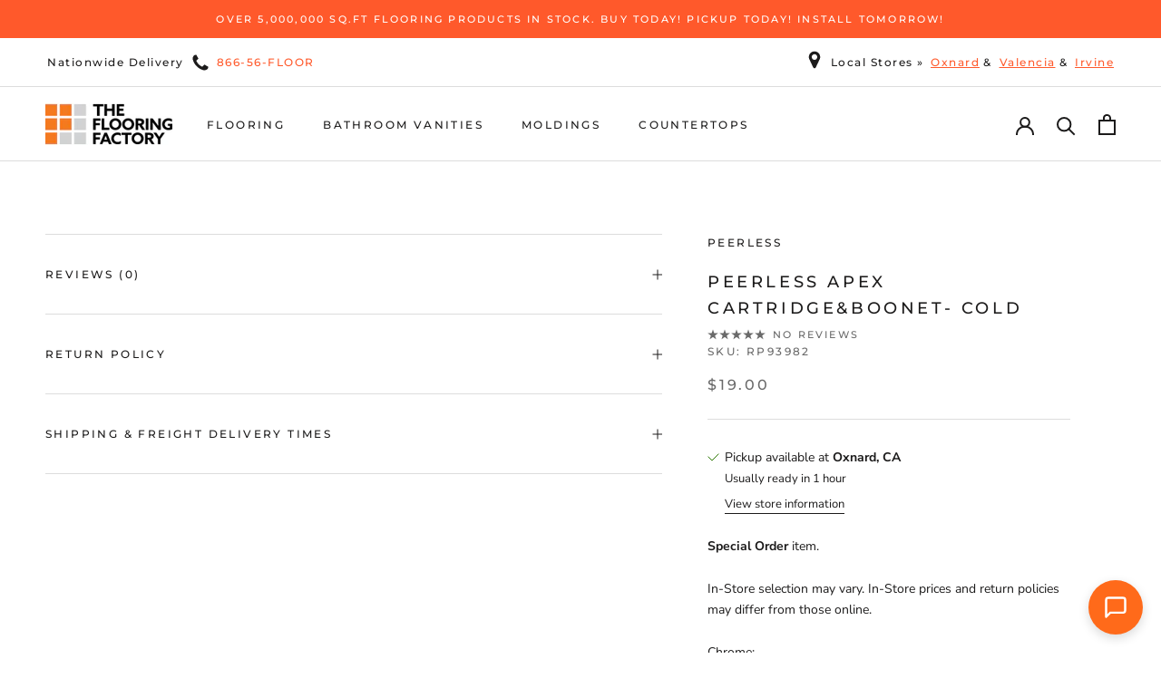

--- FILE ---
content_type: application/javascript
request_url: https://czxctxqjxckobpytviyb.supabase.co/functions/v1/flowchat-widget-js
body_size: 38349
content:
/**
 * FlowChat Embeddable Widget
 * A self-contained chat widget for external websites
 * 
 * Usage:
 * <script src="https://your-domain.com/flowchat/widget.js" data-widget-key="your-key" async></script>
 */
(function() {
  'use strict';

  // Configuration
  const SUPABASE_URL = 'https://czxctxqjxckobpytviyb.supabase.co';
  const SUPABASE_ANON_KEY = 'eyJhbGciOiJIUzI1NiIsInR5cCI6IkpXVCJ9.eyJpc3MiOiJzdXBhYmFzZSIsInJlZiI6ImN6eGN0eHFqeGNrb2JweXR2aXliIiwicm9sZSI6ImFub24iLCJpYXQiOjE3NjQ1NDgzNzAsImV4cCI6MjA4MDEyNDM3MH0.eZUck8USq7rNeyQwBIuY4gcQusRoci907p9xY4-3DYQ';
  const CONFIG_ENDPOINT = `${SUPABASE_URL}/functions/v1/flowchat-widget-config`;
  const MESSAGE_ENDPOINT = `${SUPABASE_URL}/functions/v1/flowchat-message`;
  const HEARTBEAT_ENDPOINT = `${SUPABASE_URL}/functions/v1/flowchat-widget-api/heartbeat`;
  const POLL_ENDPOINT = `${SUPABASE_URL}/functions/v1/flowchat-widget-api/poll`;
  const PAGEVIEW_ENDPOINT = `${SUPABASE_URL}/functions/v1/flowchat-widget-api/pageview`;
  const PRESENCE_ENDPOINT = `${SUPABASE_URL}/functions/v1/flowchat-widget-api/presence`;
  
  // Long polling configuration
  const LONG_POLL_TIMEOUT_MS = 25000; // Server holds for 25s
  const POLL_RETRY_JITTER_MS = 1000; // Random jitter before retry
  
  // WebSocket configuration
  const WEBSOCKET_CONNECT_TIMEOUT_MS = 5000; // 5 seconds to establish WS
  const WEBSOCKET_RECONNECT_DELAY_MS = 3000; // Wait before retry
  const MAX_WS_ATTEMPTS = 3; // Max retries before fallback to polling
  
  // Adaptive presence heartbeat configuration
  const PRESENCE_PING_FOREGROUND_MS = 60000;  // 60s when active
  const PRESENCE_PING_BACKGROUND_MS = 180000; // 180s when tab hidden
  const PRESENCE_PING_INACTIVE_MS = 120000;   // 120s when idle 5+ min
  const INACTIVITY_THRESHOLD_MS = 300000;     // 5 minutes
  
  // Exponential backoff for network errors
  let networkErrorCount = 0;
  const MAX_BACKOFF_MS = 120000; // Cap at 2 minutes

  // State
  let widgetKey = null;
  let config = null;
  let visitorId = null;
  let conversationId = null;
  let sessionToken = null;  // Session token for heartbeat tracking
  let messages = [];
  let isOpen = false;
  let isLoading = false;
  let hasSubmittedPreChat = false;
  let showPreChatForm = false;  // Only shows form after user tries to send
  let pendingMessage = null;    // Store message while showing form
  let pendingQuickAnswer = null; // Store quick answer while showing pre-chat form
  let pollingAbortController = null;  // AbortController for long polling
  let isPolling = false;        // Long polling active flag
  let lastMessageTimestamp = null; // Track last message for long polling
  let heartbeatTimeout = null;  // Timeout for adaptive heartbeat
  let currentHeartbeatInterval = PRESENCE_PING_FOREGROUND_MS;
  let lastActivityAt = Date.now();  // Track last user activity
  let proactiveTriggerCleanup = [];  // Store cleanup functions for proactive triggers
  let notificationAudio = null;  // Audio element for notification sounds
  let soundEnabled = true;  // Whether sound notifications are enabled
  let previousMessageCount = 0; // Track message count for theme transitions
  let isLoadingHistory = false; // Prevent Quick Questions flash while loading history
  let showHomeScreen = false; // Track if user explicitly navigated to home screen
  let messagesRenderedAt = 0; // Track when messages were last rendered for accurate read receipts
  let lastTrackedUrl = null; // Track last URL for SPA navigation detection
  // WebSocket state
  let realtimeSocket = null;
  let realtimeHeartbeatInterval = null;
  let useWebSocket = true;  // Prefer WebSocket, fallback to polling
  let wsConnectionAttempts = 0;
  let wsConnectionTimeout = null;
  let wsReconnectTimeout = null;
  let wsJoinRef = 1;  // Phoenix channel join reference counter

  // Session tracking for auto-open (only open once per session)
  function hasOpenedThisSession() {
    try {
      return sessionStorage.getItem('flowchat_auto_opened') === 'true';
    } catch (e) {
      return false;
    }
  }

  function markOpenedThisSession() {
    try {
      sessionStorage.setItem('flowchat_auto_opened', 'true');
    } catch (e) {
      // Ignore storage errors
    }
  }

  // Page visit tracking for proactive triggers
  function getPageVisitCount() {
    try {
      const stored = localStorage.getItem('flowchat_page_visits');
      return stored ? parseInt(stored, 10) : 0;
    } catch (e) {
      return 0;
    }
  }

  function incrementPageVisitCount() {
    try {
      const current = getPageVisitCount();
      localStorage.setItem('flowchat_page_visits', String(current + 1));
      return current + 1;
    } catch (e) {
      return 1;
    }
  }

  // Proactive triggers session tracking
  function hasProactiveTriggeredThisSession() {
    try {
      return sessionStorage.getItem('flowchat_proactive_triggered') === 'true';
    } catch (e) {
      return false;
    }
  }

  function markProactiveTriggeredThisSession() {
    try {
      sessionStorage.setItem('flowchat_proactive_triggered', 'true');
    } catch (e) {
      // Ignore storage errors
    }
  }

  // Widget open state persistence across page navigation
  function getStoredOpenState() {
    try {
      return sessionStorage.getItem('flowchat_is_open') === 'true';
    } catch (e) {
      return false;
    }
  }

  function setStoredOpenState(isOpenState) {
    try {
      sessionStorage.setItem('flowchat_is_open', isOpenState ? 'true' : 'false');
    } catch (e) {
      // Ignore storage errors
    }
  }

  // DOM Elements
  let container = null;
  let chatButton = null;
  let chatWindow = null;

  // Utility functions
  function generateUUID() {
    return 'xxxxxxxx-xxxx-4xxx-yxxx-xxxxxxxxxxxx'.replace(/[xy]/g, function(c) {
      const r = Math.random() * 16 | 0;
      const v = c === 'x' ? r : (r & 0x3 | 0x8);
      return v.toString(16);
    });
  }

  function getStoredVisitorId() {
    try {
      const stored = localStorage.getItem('flowchat_visitor_id');
      if (stored) return stored;
      const newId = generateUUID();
      localStorage.setItem('flowchat_visitor_id', newId);
      return newId;
    } catch (e) {
      return generateUUID();
    }
  }

  function getStoredConversationId() {
    try {
      return sessionStorage.getItem('flowchat_conversation_id');
    } catch (e) {
      return null;
    }
  }

  function setStoredConversationId(id) {
    try {
      sessionStorage.setItem('flowchat_conversation_id', id);
    } catch (e) {
      // Ignore storage errors
    }
  }

  // Generate session token
  function generateSessionToken() {
    return 'sess_' + generateUUID();
  }

  // Get or create session token
  function getOrCreateSessionToken() {
    try {
      let token = sessionStorage.getItem('flowchat_session_token');
      if (!token) {
        token = generateSessionToken();
        sessionStorage.setItem('flowchat_session_token', token);
      }
      return token;
    } catch (e) {
      return generateSessionToken();
    }
  }

  function escapeHtml(text) {
    const div = document.createElement('div');
    div.textContent = text;
    return div.innerHTML;
  }

  function formatTime(dateString) {
    const date = new Date(dateString);
    return date.toLocaleTimeString([], { hour: '2-digit', minute: '2-digit' });
  }

  // Throttle utility function
  function throttle(func, limit) {
    let inThrottle;
    return function() {
      const args = arguments;
      const context = this;
      if (!inThrottle) {
        func.apply(context, args);
        inThrottle = true;
        setTimeout(() => inThrottle = false, limit);
      }
    };
  }

  // Initialize notification sound
  function initNotificationSound() {
    if (notificationAudio) return; // Already initialized
    
    // Use Supabase Storage URL for cross-domain compatibility
    const soundUrl = 'https://czxctxqjxckobpytviyb.supabase.co/storage/v1/object/public/assets/notification.mp3';
    try {
      notificationAudio = new Audio(soundUrl);
      notificationAudio.volume = 0.5;
      notificationAudio.preload = 'auto';
      console.log('[FlowChat] Notification sound initialized');
    } catch (e) {
      console.log('[FlowChat] Could not initialize notification sound:', e);
    }
  }

  function playNotificationSound() {
    if (!soundEnabled || !notificationAudio) return;
    
    // Only play if widget is closed OR browser tab is not visible
    if (!isOpen || document.hidden) {
      try {
        // Clone and play to allow rapid successive sounds
        const sound = notificationAudio.cloneNode();
        sound.volume = 0.5;
        sound.play().catch(() => {
          // Autoplay blocked, that's okay
        });
        console.log('[FlowChat] Playing notification sound');
      } catch (e) {
        // Ignore sound errors
      }
    }
  }

  // Get adaptive heartbeat interval based on state
  function getHeartbeatInterval() {
    // Check if tab is hidden/minimized
    if (document.visibilityState === 'hidden') {
      return PRESENCE_PING_BACKGROUND_MS;
    }
    
    // Check for inactivity (5+ minutes since last action)
    const timeSinceActivity = Date.now() - lastActivityAt;
    if (timeSinceActivity > INACTIVITY_THRESHOLD_MS) {
      return PRESENCE_PING_INACTIVE_MS;
    }
    
    return PRESENCE_PING_FOREGROUND_MS;
  }

  // Adaptive heartbeat for presence tracking
  function startHeartbeat() {
    if (heartbeatTimeout || !sessionToken) return;
    
    // Send initial heartbeat
    sendHeartbeat();
    
    // Schedule next heartbeat with adaptive interval
    scheduleNextHeartbeat();
    console.log('[FlowChat] Started adaptive heartbeat');
  }

  function scheduleNextHeartbeat() {
    const interval = getHeartbeatInterval();
    if (interval !== currentHeartbeatInterval) {
      console.log('[FlowChat] Heartbeat interval adjusted:', interval / 1000, 's');
      currentHeartbeatInterval = interval;
    }
    heartbeatTimeout = setTimeout(() => {
      sendHeartbeat();
      scheduleNextHeartbeat();
    }, interval);
  }

  function stopHeartbeat() {
    if (heartbeatTimeout) {
      clearTimeout(heartbeatTimeout);
      heartbeatTimeout = null;
      console.log('[FlowChat] Stopped heartbeat');
    }
  }

  async function sendHeartbeat() {
    if (!sessionToken || !visitorId) return;
    
    try {
      // Only mark messages as "viewed" if user has been looking at them for at least 1 second
      // This prevents false read receipts from race conditions
      const timeSinceRender = Date.now() - messagesRenderedAt;
      const hasBeenViewingMessages = messagesRenderedAt > 0 && timeSinceRender > 1000;
      const isViewingMessages = isOpen && !showHomeScreen && messages.length > 0 && hasBeenViewingMessages;
      
      await fetch(HEARTBEAT_ENDPOINT, {
        method: 'POST',
        headers: { 'Content-Type': 'application/json' },
        body: JSON.stringify({
          session_token: sessionToken,
          visitor_id: visitorId,
          widget_key: widgetKey,
          visibility_state: document.visibilityState,
          last_activity_at: new Date(lastActivityAt).toISOString(),
          page_url: window.location.href,
          is_widget_open: isOpen,
          is_viewing_messages: isViewingMessages,
        }),
      });
    } catch (error) {
      console.error('[FlowChat] Heartbeat error:', error);
    }
    
    // Also update presence with current page
    sendPresenceUpdate();
  }

  // ==============================================================
  // Page Tracking
  // ==============================================================

  // Sanitize URL - strip sensitive query parameters
  function sanitizeUrl(url) {
    try {
      const parsed = new URL(url);
      const sensitiveParams = ['token', 'password', 'secret', 'key', 'auth', 'session', 'code', 'access_token', 'refresh_token', 'api_key'];
      sensitiveParams.forEach(p => parsed.searchParams.delete(p));
      return parsed.toString();
    } catch (e) {
      return url;
    }
  }

  // Track a pageview event
  function trackPageView() {
    if (!visitorId || !widgetKey || !sessionToken) return;
    
    const pageData = {
      visitor_id: visitorId,
      widget_key: widgetKey,
      session_id: sessionToken,
      url: sanitizeUrl(window.location.href),
      title: document.title || 'Untitled',
      referrer: document.referrer || null,
      timestamp_utc: new Date().toISOString()
    };
    
    // Use sendBeacon for reliability if available
    if (navigator.sendBeacon) {
      navigator.sendBeacon(PAGEVIEW_ENDPOINT, JSON.stringify(pageData));
    } else {
      fetch(PAGEVIEW_ENDPOINT, {
        method: 'POST',
        headers: { 'Content-Type': 'application/json' },
        body: JSON.stringify(pageData),
        keepalive: true
      }).catch(() => {});
    }
    
    console.log('[FlowChat] Pageview tracked:', pageData.url.substring(0, 60));
  }

  // Send presence update (current page)
  function sendPresenceUpdate() {
    if (!visitorId || !widgetKey) return;
    
    const presenceData = {
      visitor_id: visitorId,
      widget_key: widgetKey,
      url: window.location.href,
      title: document.title || 'Untitled',
      last_seen_at: new Date().toISOString()
    };
    
    fetch(PRESENCE_ENDPOINT, {
      method: 'POST',
      headers: { 'Content-Type': 'application/json' },
      body: JSON.stringify(presenceData),
      keepalive: true
    }).catch(() => {});
  }

  // Setup page tracking for initial load + SPA navigation
  function setupPageTracking() {
    // Track initial page load
    lastTrackedUrl = window.location.href;
    trackPageView();
    
    // Intercept pushState for SPA navigation
    const originalPushState = history.pushState;
    history.pushState = function(...args) {
      originalPushState.apply(this, args);
      if (window.location.href !== lastTrackedUrl) {
        lastTrackedUrl = window.location.href;
        trackPageView();
      }
    };
    
    // Intercept replaceState for SPA navigation
    const originalReplaceState = history.replaceState;
    history.replaceState = function(...args) {
      originalReplaceState.apply(this, args);
      if (window.location.href !== lastTrackedUrl) {
        lastTrackedUrl = window.location.href;
        trackPageView();
      }
    };
    
    // Handle browser back/forward navigation
    window.addEventListener('popstate', () => {
      if (window.location.href !== lastTrackedUrl) {
        lastTrackedUrl = window.location.href;
        trackPageView();
      }
    });
    
    console.log('[FlowChat] Page tracking initialized');
  }

  // Track user activity
  function setupActivityTracking() {
    const updateActivity = () => {
      lastActivityAt = Date.now();
    };
    
    // Track various user activities
    document.addEventListener('click', updateActivity, { passive: true });
    document.addEventListener('keydown', updateActivity, { passive: true });
    document.addEventListener('scroll', updateActivity, { passive: true });
    document.addEventListener('mousemove', throttle(updateActivity, 5000), { passive: true });
    
    // Track visibility changes - adjust heartbeat and send immediate update
    document.addEventListener('visibilitychange', () => {
      if (document.visibilityState === 'visible') {
        updateActivity();
        // Tab became visible - send immediate heartbeat and reset interval
        if (sessionToken) {
          sendHeartbeat();
          // Restart with foreground interval
          if (heartbeatTimeout) {
            clearTimeout(heartbeatTimeout);
            scheduleNextHeartbeat();
          }
        }
      } else {
        // Tab hidden - send heartbeat and let next scheduled one use background interval
        if (sessionToken) {
          sendHeartbeat();
        }
      }
    });
    
    // Track page unload to send final heartbeat
    window.addEventListener('beforeunload', () => {
      if (sessionToken) {
        // Use sendBeacon for reliable delivery during unload
        navigator.sendBeacon(HEARTBEAT_ENDPOINT, JSON.stringify({
          session_token: sessionToken,
          visitor_id: visitorId,
          widget_key: widgetKey,
          visibility_state: 'hidden',
          last_activity_at: new Date(lastActivityAt).toISOString(),
          page_url: window.location.href,
          is_widget_open: isOpen,
          is_viewing_messages: false,
          is_closing: true,
        }));
      }
    });
  }

  // Styles
  function injectStyles() {
    const styles = `
      .flowchat-widget-container {
        position: fixed;
        z-index: 999999;
        font-family: -apple-system, BlinkMacSystemFont, 'Segoe UI', Roboto, 'Helvetica Neue', Arial, sans-serif;
        font-size: 14px;
        line-height: 1.5;
      }
      .flowchat-widget-container.position-right {
        right: 20px;
      }
      .flowchat-widget-container.position-left {
        left: 20px;
      }
      /* Vertical offset classes */
      .flowchat-widget-container.offset-lowest {
        bottom: 20px;
      }
      .flowchat-widget-container.offset-higher {
        bottom: 48px;
      }
      .flowchat-widget-container.offset-highest {
        bottom: 96px;
      }
      .flowchat-button {
        min-width: 60px;
        height: 60px;
        border-radius: 30px;
        border: none;
        cursor: pointer;
        box-shadow: 0 4px 12px rgba(0, 0, 0, 0.15);
        display: flex;
        align-items: center;
        justify-content: center;
        gap: 8px;
        padding: 0 20px;
        transition: transform 0.2s, box-shadow 0.2s;
      }
        .flowchat-button.icon-only {
          width: 60px;
          min-width: 60px;
          max-width: 60px;
          padding: 0;
          border-radius: 50%;
        }
      .flowchat-button:hover {
        transform: scale(1.05);
        box-shadow: 0 6px 16px rgba(0, 0, 0, 0.2);
      }
      .flowchat-button svg {
        width: 28px;
        height: 28px;
        flex-shrink: 0;
      }
      .flowchat-button img {
        width: 28px;
        height: 28px;
        border-radius: 50%;
        object-fit: cover;
        flex-shrink: 0;
      }
      .flowchat-button span {
        font-size: 15px;
        font-weight: 500;
        white-space: nowrap;
      }
      .flowchat-window {
        position: absolute;
        bottom: 80px;
        width: 380px;
        max-width: calc(100vw - 40px);
        height: 520px;
        max-height: calc(100vh - 120px);
        background: #fff;
        border-radius: 16px;
        box-shadow: 0 8px 32px rgba(0, 0, 0, 0.15);
        display: none;
        flex-direction: column;
        overflow: hidden;
      }
      .flowchat-widget-container.position-right .flowchat-window {
        right: 0;
      }
      .flowchat-widget-container.position-left .flowchat-window {
        left: 0;
      }
      .flowchat-window.open {
        display: flex;
        animation: flowchat-slide-up 0.3s ease-out;
      }
      @keyframes flowchat-slide-up {
        from {
          opacity: 0;
          transform: translateY(20px);
        }
        to {
          opacity: 1;
          transform: translateY(0);
        }
      }
      .flowchat-header {
        padding: 16px 20px;
        color: #fff;
        display: flex;
        align-items: center;
        justify-content: space-between;
      }
      .flowchat-header-title {
        font-weight: 600;
        font-size: 16px;
      }
      .flowchat-header-subtitle {
        font-size: 12px;
        opacity: 0.9;
        margin-top: 2px;
      }
      .flowchat-close-btn {
        background: rgba(255, 255, 255, 0.2);
        border: none;
        border-radius: 50%;
        width: 32px;
        height: 32px;
        cursor: pointer;
        display: flex;
        align-items: center;
        justify-content: center;
        transition: background 0.2s;
      }
      .flowchat-close-btn:hover {
        background: rgba(255, 255, 255, 0.3);
      }
      .flowchat-close-btn svg {
        width: 18px;
        height: 18px;
        color: inherit;
      }
      .flowchat-messages {
        flex: 1;
        overflow-y: auto;
        padding: 16px;
        display: flex;
        flex-direction: column;
        gap: 12px;
      }
      .flowchat-message {
        max-width: 80%;
        padding: 10px 14px;
        border-radius: 16px;
        word-wrap: break-word;
      }
      .flowchat-message ul, .flowchat-message ol {
        margin: 4px 0;
        padding-left: 20px;
      }
      .flowchat-message ul {
        list-style-type: disc;
      }
      .flowchat-message ol {
        list-style-type: decimal;
      }
      .flowchat-message li {
        margin: 2px 0;
      }
      .flowchat-message a {
        color: inherit;
        text-decoration: underline;
      }
      .flowchat-message a:hover {
        opacity: 0.8;
      }
      .flowchat-message.customer {
        align-self: flex-end;
        background: #3B82F6;
        color: #fff;
        border-bottom-right-radius: 4px;
      }
      .flowchat-message.agent {
        align-self: flex-start;
        background: #F3F4F6;
        color: #1F2937;
        border-bottom-left-radius: 4px;
      }
      .flowchat-message.system {
        align-self: center;
        background: #FEF3C7;
        color: #92400E;
        font-size: 12px;
        padding: 6px 12px;
      }
      .flowchat-message-time {
        font-size: 11px;
        opacity: 0.7;
        margin-top: 4px;
      }
      .flowchat-greeting {
        text-align: center;
        padding: 20px;
        color: #6B7280;
      }
      .flowchat-greeting-text {
        font-size: 15px;
        margin-bottom: 8px;
      }
      .flowchat-input-area {
        padding: 12px 16px;
        border-top: 1px solid #E5E7EB;
        display: flex;
        gap: 8px;
        align-items: flex-end;
      }
      .flowchat-input {
        flex: 1;
        border: 1px solid #D1D5DB;
        border-radius: 20px;
        padding: 10px 16px;
        font-size: 14px;
        resize: none;
        max-height: 100px;
        outline: none;
        transition: border-color 0.2s;
      }
      .flowchat-input:focus {
        border-color: #3B82F6;
      }
      .flowchat-send-btn {
        width: 40px;
        height: 40px;
        border-radius: 50%;
        border: none;
        cursor: pointer;
        display: flex;
        align-items: center;
        justify-content: center;
        transition: opacity 0.2s;
      }
      .flowchat-send-btn:disabled {
        opacity: 0.5;
        cursor: not-allowed;
      }
      .flowchat-send-btn svg {
        width: 20px;
        height: 20px;
      }
      .flowchat-prechat-form {
        padding: 20px;
        display: flex;
        flex-direction: column;
        gap: 12px;
      }
      .flowchat-prechat-form h3 {
        font-size: 16px;
        font-weight: 600;
        margin: 0 0 8px 0;
        color: #1F2937;
      }
      .flowchat-prechat-input {
        border: 1px solid #D1D5DB;
        border-radius: 8px;
        padding: 10px 12px;
        font-size: 14px;
        outline: none;
        transition: border-color 0.2s;
      }
      .flowchat-prechat-input:focus {
        border-color: #3B82F6;
      }
      .flowchat-prechat-submit {
        padding: 10px 16px;
        border-radius: 8px;
        border: none;
        font-size: 14px;
        font-weight: 500;
        cursor: pointer;
        transition: opacity 0.2s;
        margin-top: 8px;
      }
      .flowchat-powered-by {
        text-align: center;
        padding: 8px;
        font-size: 11px;
        color: #9CA3AF;
        border-top: 1px solid #E5E7EB;
      }
      .flowchat-powered-by a {
        color: #6B7280;
        text-decoration: none;
      }
      .flowchat-powered-by a:hover {
        text-decoration: underline;
      }
      .flowchat-offline-banner {
        background: #FEF3C7;
        color: #92400E;
        padding: 10px 16px;
        font-size: 13px;
        text-align: center;
      }
      .flowchat-typing-indicator {
        display: flex;
        gap: 4px;
        padding: 8px 12px;
        background: #F3F4F6;
        border-radius: 16px;
        align-self: flex-start;
      }
      .flowchat-typing-dot {
        width: 6px;
        height: 6px;
        background: #9CA3AF;
        border-radius: 50%;
        animation: flowchat-typing 1.4s infinite ease-in-out;
      }
      .flowchat-typing-dot:nth-child(2) { animation-delay: 0.2s; }
      .flowchat-typing-dot:nth-child(3) { animation-delay: 0.4s; }
      @keyframes flowchat-typing {
        0%, 60%, 100% { transform: translateY(0); }
        30% { transform: translateY(-4px); }
      }
      
      /* ========== Concierge Theme Styles ========== */
      .flowchat-hero-header {
        padding: 32px 20px 56px 20px;
        text-align: center;
        position: relative;
      }
      .flowchat-hero-close {
        position: absolute;
        top: 16px;
        right: 16px;
      }
      .flowchat-hero-avatar {
        width: 72px;
        height: 72px;
        border-radius: 50%;
        background: rgba(255,255,255,0.2);
        margin: 0 auto 16px;
        display: flex;
        align-items: center;
        justify-content: center;
        overflow: hidden;
        border: 3px solid rgba(255,255,255,0.3);
      }
      .flowchat-hero-avatar img {
        width: 100%;
        height: 100%;
        object-fit: cover;
      }
      .flowchat-hero-avatar svg {
        width: 36px;
        height: 36px;
      }
      .flowchat-hero-title {
        font-size: 22px;
        font-weight: 600;
        margin-bottom: 6px;
      }
      .flowchat-hero-subtitle {
        font-size: 14px;
        opacity: 0.9;
      }
      
      /* Concierge Card Container */
      .flowchat-concierge-card {
        background: white;
        border-radius: 20px 20px 0 0;
        margin-top: -24px;
        flex: 1;
        display: flex;
        flex-direction: column;
        box-shadow: 0 -4px 20px rgba(0,0,0,0.08);
        position: relative;
        z-index: 1;
        overflow: hidden;
      }
      .flowchat-concierge-card .flowchat-messages {
        padding-top: 20px;
      }
      .flowchat-concierge-card .flowchat-greeting {
        padding-top: 24px;
      }
      .flowchat-concierge-card .flowchat-input-area {
        border-top: none;
        padding: 16px 20px;
        background: #f8f9fa;
        border-radius: 0 0 0 0;
      }
      .flowchat-concierge-card .flowchat-input {
        background: white;
        border: 1px solid #e5e7eb;
      }
      .flowchat-concierge-card .flowchat-powered-by {
        background: #f8f9fa;
        border-top: none;
      }
      
      /* Compact header for active conversations */
      .flowchat-compact-header {
        padding: 14px 20px;
        display: flex;
        align-items: center;
        gap: 12px;
      }
      .flowchat-compact-avatar {
        width: 40px;
        height: 40px;
        border-radius: 50%;
        background: rgba(255,255,255,0.2);
        display: flex;
        align-items: center;
        justify-content: center;
        overflow: hidden;
        flex-shrink: 0;
      }
      .flowchat-compact-avatar img {
        width: 100%;
        height: 100%;
        object-fit: cover;
      }
      .flowchat-compact-avatar svg {
        width: 20px;
        height: 20px;
      }
      .flowchat-compact-info {
        flex: 1;
        min-width: 0;
      }
      .flowchat-compact-title {
        font-weight: 600;
        font-size: 15px;
        white-space: nowrap;
        overflow: hidden;
        text-overflow: ellipsis;
      }
      .flowchat-compact-subtitle {
        font-size: 12px;
        opacity: 0.85;
        white-space: nowrap;
        overflow: hidden;
        text-overflow: ellipsis;
      }
      
      /* ========== Minimal Theme Styles ========== */
      .flowchat-window.theme-minimal {
        position: fixed !important;
        width: 100vw !important;
        max-width: 700px !important;
        min-width: 320px;
        height: 100vh !important;
        max-height: 100vh !important;
        top: 0 !important;
        right: 0 !important;
        bottom: 0 !important;
        border-radius: 0 !important;
        box-shadow: -4px 0 24px rgba(0, 0, 0, 0.15) !important;
      }
      
      /* Desktop: floating panel with beautiful shadow */
      @media (min-width: 769px) {
        .flowchat-window.theme-minimal {
          position: fixed !important;
          width: 700px !important;
          max-width: 700px !important;
          height: calc(100vh - 40px) !important;
          max-height: calc(100vh - 40px) !important;
          top: 20px !important;
          right: 20px !important;
          bottom: 20px !important;
          border-radius: 20px !important;
          box-shadow: 0 12px 48px rgba(0, 0, 0, 0.2), 0 4px 16px rgba(0, 0, 0, 0.1) !important;
        }
      }
      
      .flowchat-minimal-container {
        display: flex;
        flex-direction: column;
        height: 100%;
        background: #FFFFFF;
      }
      
      /* Minimal Hero Header */
      .flowchat-minimal-hero {
        padding: 32px 24px 40px;
        text-align: center;
        position: relative;
        border-top-left-radius: 20px;
        border-top-right-radius: 20px;
      }
      
      .flowchat-minimal-hero-close {
        position: absolute;
        top: 16px;
        right: 16px;
        background: none;
        border: none;
        width: 36px;
        height: 36px;
        cursor: pointer;
        display: flex;
        align-items: center;
        justify-content: center;
        transition: opacity 0.2s;
      }
      
      .flowchat-minimal-hero-close:hover {
        opacity: 0.7;
      }
      
      .flowchat-minimal-hero-close svg {
        width: 18px;
        height: 18px;
        color: inherit;
      }
      
      .flowchat-minimal-hero-avatar {
        width: 64px;
        height: 64px;
        border-radius: 50%;
        background: rgba(255,255,255,0.2);
        margin: 0 auto 16px;
        display: flex;
        align-items: center;
        justify-content: center;
        overflow: hidden;
        border: 3px solid rgba(255,255,255,0.3);
      }
      
      .flowchat-minimal-hero-avatar img {
        width: 100%;
        height: 100%;
        object-fit: cover;
      }
      
      .flowchat-minimal-hero-avatar svg {
        width: 32px;
        height: 32px;
      }
      
      .flowchat-minimal-hero-title {
        font-size: 24px;
        font-weight: 600;
        margin: 0 0 8px;
      }
      
      .flowchat-minimal-hero-subtitle {
        font-size: 15px;
        margin: 0;
        opacity: 0.9;
      }
      
      /* Compact header for active conversations */
      .flowchat-minimal-header {
        padding: 14px 20px;
        display: flex;
        align-items: center;
        gap: 12px;
      }
      
      .flowchat-minimal-back {
        background: none;
        border: none;
        cursor: pointer;
        padding: 8px;
        display: flex;
        align-items: center;
        justify-content: center;
        transition: opacity 0.2s;
      }
      
      .flowchat-minimal-back:hover {
        opacity: 0.7;
      }
      
      .flowchat-minimal-back svg {
        width: 18px;
        height: 18px;
        color: inherit;
      }
      
      .flowchat-minimal-avatar {
        width: 40px;
        height: 40px;
        border-radius: 50%;
        overflow: hidden;
        background: #E5E7EB;
        display: flex;
        align-items: center;
        justify-content: center;
        flex-shrink: 0;
      }
      
      .flowchat-minimal-avatar img {
        width: 100%;
        height: 100%;
        object-fit: cover;
      }
      
      .flowchat-minimal-avatar svg {
        width: 20px;
        height: 20px;
        color: #6B7280;
      }
      
      .flowchat-minimal-info {
        flex: 1;
        min-width: 0;
      }
      
      .flowchat-minimal-title {
        font-weight: 600;
        font-size: 15px;
        color: #111827;
      }
      
      .flowchat-minimal-subtitle {
        font-size: 12px;
        color: #6B7280;
      }
      
      .flowchat-minimal-actions {
        display: flex;
        gap: 4px;
      }
      
      .flowchat-minimal-menu {
        background: none;
        border: none;
        cursor: pointer;
        padding: 8px;
        color: #6B7280;
        border-radius: 8px;
        display: flex;
        align-items: center;
        justify-content: center;
      }
      
      .flowchat-minimal-menu:hover {
        background: #F3F4F6;
      }
      
      .flowchat-minimal-close {
        background: none;
        border: none;
        cursor: pointer;
        padding: 8px;
        display: flex;
        align-items: center;
        justify-content: center;
        transition: opacity 0.2s;
      }
      
      .flowchat-minimal-close:hover {
        opacity: 0.7;
      }
      
      .flowchat-minimal-close svg {
        width: 18px;
        height: 18px;
        color: inherit;
      }
      
      .flowchat-back-btn {
        background: none;
        border: none;
        cursor: pointer;
        padding: 8px;
        display: flex;
        align-items: center;
        justify-content: center;
        transition: opacity 0.2s;
        margin-right: 8px;
      }
      
      .flowchat-back-btn:hover {
        opacity: 0.7;
      }
      
      .flowchat-back-btn svg {
        width: 18px;
        height: 18px;
        color: inherit;
      }
      
      .flowchat-minimal-content {
        flex: 1;
        overflow-y: auto;
        padding: 16px;
        display: flex;
        flex-direction: column;
        gap: 16px;
      }
      
      /* Minimal welcome message card */
      .flowchat-minimal-welcome {
        background: #FFFFFF;
        border: 1px solid #E5E7EB;
        border-radius: 16px;
        padding: 16px;
        box-shadow: 0 1px 3px rgba(0,0,0,0.06);
      }
      
      .flowchat-minimal-welcome-text {
        font-size: 14px;
        color: #374151;
        line-height: 1.5;
      }
      
      .flowchat-minimal-welcome-meta {
        font-size: 11px;
        color: #9CA3AF;
        margin-top: 8px;
      }
      
      /* Minimal action cards */
      .flowchat-minimal-action-cards {
        display: flex;
        flex-direction: column;
        gap: 12px;
      }
      
      .flowchat-minimal-action-card {
        background: #F9FAFB;
        border: 1px solid #E5E7EB;
        border-radius: 12px;
        padding: 16px;
        cursor: pointer;
        display: flex;
        justify-content: space-between;
        align-items: center;
        transition: background 0.2s, border-color 0.2s;
      }
      
      .flowchat-minimal-action-card:hover {
        background: #F3F4F6;
        border-color: #D1D5DB;
      }
      
      .flowchat-minimal-action-icon {
        width: 36px;
        height: 36px;
        border-radius: 50%;
        display: flex;
        align-items: center;
        justify-content: center;
        flex-shrink: 0;
      }
      
      .flowchat-minimal-action-icon svg {
        width: 18px;
        height: 18px;
      }
      
      .flowchat-minimal-action-content {
        flex: 1;
        margin-left: 12px;
      }
      
      .flowchat-minimal-action-title {
        font-weight: 600;
        font-size: 14px;
        color: #111827;
      }
      
      .flowchat-minimal-action-desc {
        font-size: 12px;
        color: #6B7280;
        margin-top: 2px;
      }
      
      .flowchat-minimal-action-arrow {
        color: #9CA3AF;
      }
      
      .flowchat-minimal-action-arrow svg {
        width: 16px;
        height: 16px;
      }
      
      /* Minimal help articles */
      .flowchat-minimal-articles {
        margin-top: 8px;
      }
      
      .flowchat-minimal-articles-title {
        font-size: 12px;
        font-weight: 600;
        color: #6B7280;
        text-transform: uppercase;
        letter-spacing: 0.05em;
        margin-bottom: 12px;
      }
      
      .flowchat-minimal-article {
        padding: 12px 0;
        border-bottom: 1px solid #F3F4F6;
        cursor: pointer;
        display: flex;
        align-items: flex-start;
        gap: 12px;
      }
      
      .flowchat-minimal-article:last-child {
        border-bottom: none;
      }
      
      .flowchat-minimal-article:hover {
        background: #F9FAFB;
        margin: 0 -8px;
        padding: 12px 8px;
        border-radius: 8px;
      }
      
      .flowchat-minimal-article-icon {
        color: #9CA3AF;
        flex-shrink: 0;
        margin-top: 2px;
      }
      
      .flowchat-minimal-article-icon svg {
        width: 16px;
        height: 16px;
      }
      
      .flowchat-minimal-article-content {
        flex: 1;
      }
      
      .flowchat-minimal-article-title {
        font-size: 14px;
        font-weight: 500;
        color: #111827;
      }
      
      .flowchat-minimal-article-desc {
        font-size: 12px;
        color: #6B7280;
        margin-top: 2px;
      }
      
      /* Minimal input area */
      .flowchat-minimal-input-area {
        padding: 16px 20px;
        background: #FFFFFF;
        position: relative;
        z-index: 10;
      }
      
      .flowchat-minimal-input-wrapper {
        border: 1px solid #D1D5DB;
        border-radius: 24px;
        padding: 12px 16px;
        transition: border-color 0.2s, box-shadow 0.2s;
        background: #FFFFFF;
        position: relative;
        z-index: 11;
      }
      
      .flowchat-minimal-input-wrapper:focus-within {
        border-color: #3B82F6;
        box-shadow: 0 0 0 3px rgba(59, 130, 246, 0.1);
      }
      
      .flowchat-minimal-input {
        width: 100%;
        border: none;
        outline: none;
        font-size: 14px;
        resize: none;
        max-height: 100px;
        font-family: inherit;
        background: transparent;
        position: relative;
        z-index: 12;
      }
      
      .flowchat-minimal-input::placeholder {
        color: #9CA3AF;
      }
      
      .flowchat-minimal-input-row {
        display: flex;
        justify-content: flex-end;
        align-items: center;
        margin-top: 8px;
      }
      
      /* Quick Questions List */
      .flowchat-minimal-quick-questions {
        display: flex;
        flex-direction: column;
        gap: 8px;
        margin-top: 8px;
      }
      
      .flowchat-minimal-quick-question {
        background: #F9FAFB;
        border: 1px solid #E5E7EB;
        border-radius: 12px;
        padding: 14px 16px;
        cursor: pointer;
        display: flex;
        align-items: center;
        justify-content: flex-start;
        gap: 12px;
        text-align: left;
        font-size: 14px;
        color: #374151;
        transition: background 0.2s, border-color 0.2s;
        width: 100%;
      }
      
      .flowchat-minimal-quick-question:hover {
        background: #F3F4F6;
        border-color: #D1D5DB;
      }
      
      .flowchat-minimal-quick-question svg:first-child {
        flex-shrink: 0;
        width: 18px;
        height: 18px;
      }
      
      .flowchat-minimal-quick-question span {
        flex: 0 1 auto;
        text-align: left;
      }
      
      .flowchat-minimal-quick-question svg:last-child {
        flex-shrink: 0;
        width: 14px;
        height: 14px;
        color: #9CA3AF;
      }
      
      /* Quick Questions for Classic/Concierge themes */
      .flowchat-quick-questions {
        display: flex;
        flex-wrap: wrap;
        gap: 8px;
        padding: 12px 16px;
      }
      
      .flowchat-quick-question-btn {
        background: #F3F4F6;
        border: 1px solid #E5E7EB;
        border-radius: 16px;
        padding: 8px 14px;
        font-size: 13px;
        color: #374151;
        cursor: pointer;
        transition: background 0.2s, border-color 0.2s;
        text-align: left;
      }
      
      .flowchat-quick-question-btn:hover {
        background: #E5E7EB;
        border-color: #D1D5DB;
      }
      
      .flowchat-minimal-send {
        width: 32px;
        height: 32px;
        border-radius: 50%;
        border: none;
        cursor: pointer;
        display: flex;
        align-items: center;
        justify-content: center;
        transition: opacity 0.2s;
      }
      
      .flowchat-minimal-send:disabled {
        opacity: 0.5;
        cursor: not-allowed;
      }
      
      .flowchat-minimal-send svg {
        width: 16px;
        height: 16px;
      }
      
      /* Minimal privacy footer */
      .flowchat-minimal-privacy {
        text-align: center;
        font-size: 11px;
        color: #9CA3AF;
        padding: 8px 16px 12px;
      }
      
      .flowchat-minimal-privacy a {
        color: #6B7280;
        text-decoration: underline;
      }
      
      .flowchat-minimal-privacy a:hover {
        color: #374151;
      }
      
      /* Minimal bottom navigation */
      .flowchat-minimal-bottom-nav {
        padding: 12px;
        border-top: 1px solid #E5E7EB;
        display: flex;
        justify-content: center;
        background: #FFFFFF;
      }
      
      .flowchat-minimal-nav-item {
        display: flex;
        flex-direction: column;
        align-items: center;
        gap: 4px;
        color: #111827;
        font-size: 11px;
        font-weight: 500;
        padding: 8px 24px;
        background: none;
        border: none;
        cursor: pointer;
        border-radius: 8px;
      }
      
      .flowchat-minimal-nav-item:hover {
        background: #F3F4F6;
      }
      
      .flowchat-minimal-nav-item svg {
        width: 20px;
        height: 20px;
      }
      
      /* Minimal messages area */
      .flowchat-minimal-messages {
        flex: 1;
        overflow-y: auto;
        padding: 16px;
        display: flex;
        flex-direction: column;
        gap: 16px;
      }
      
      /* Minimal message cards (agent messages) */
      .flowchat-minimal-message-wrapper {
        display: flex;
        flex-direction: column;
      }
      
      .flowchat-minimal-message-wrapper.customer {
        align-items: flex-end;
      }
      
      .flowchat-minimal-message-wrapper.agent {
        align-items: flex-start;
      }
      
      .flowchat-minimal-message {
        max-width: 85%;
        padding: 12px 16px;
        border-radius: 16px;
        word-wrap: break-word;
      }
      
      .flowchat-minimal-message.customer {
        border-bottom-right-radius: 4px;
      }
      
      .flowchat-minimal-message.agent {
        background: #FFFFFF;
        border: 1px solid #E5E7EB;
        border-radius: 16px;
        box-shadow: 0 1px 3px rgba(0,0,0,0.06);
        color: #374151;
      }
      
      .flowchat-minimal-message-meta {
        font-size: 11px;
        color: #9CA3AF;
        margin-top: 6px;
        padding: 0 4px;
      }
      
      @media (max-width: 480px) {
        .flowchat-window {
          position: fixed;
          top: 0;
          left: 0;
          right: 0;
          bottom: 0;
          width: 100%;
          max-width: 100%;
          height: 100%;
          max-height: 100%;
          border-radius: 0;
        }
        /* Minimal on mobile: already full screen */
        .flowchat-window.theme-minimal {
          width: 100%;
          height: 100vh;
          max-height: 100vh;
          top: 0;
          left: 0;
          right: 0;
          bottom: 0;
        }
        .flowchat-widget-container.position-right .flowchat-window,
        .flowchat-widget-container.position-left .flowchat-window {
          left: 0;
          right: 0;
        }
        .flowchat-concierge-card {
          border-radius: 24px 24px 0 0;
        }
      }
    `;

    const styleEl = document.createElement('style');
    styleEl.textContent = styles;
    document.head.appendChild(styleEl);
  }

  // Icons
  const icons = {
    chat: `<svg viewBox="0 0 24 24" fill="none" stroke="currentColor" stroke-width="2" stroke-linecap="round" stroke-linejoin="round"><path d="M21 15a2 2 0 0 1-2 2H7l-4 4V5a2 2 0 0 1 2-2h14a2 2 0 0 1 2 2z"></path></svg>`,
    close: `<svg viewBox="0 0 24 24" fill="none" stroke="currentColor" stroke-width="2" stroke-linecap="round" stroke-linejoin="round"><line x1="18" y1="6" x2="6" y2="18"></line><line x1="6" y1="6" x2="18" y2="18"></line></svg>`,
    send: `<svg viewBox="0 0 24 24" fill="none" stroke="currentColor" stroke-width="2" stroke-linecap="round" stroke-linejoin="round"><line x1="22" y1="2" x2="11" y2="13"></line><polygon points="22 2 15 22 11 13 2 9 22 2"></polygon></svg>`,
    user: `<svg viewBox="0 0 24 24" fill="currentColor"><path d="M12 12c2.21 0 4-1.79 4-4s-1.79-4-4-4-4 1.79-4 4 1.79 4 4 4zm0 2c-2.67 0-8 1.34-8 4v2h16v-2c0-2.66-5.33-4-8-4z"/></svg>`,
    chevronLeft: `<svg viewBox="0 0 24 24" fill="none" stroke="currentColor" stroke-width="2" stroke-linecap="round" stroke-linejoin="round"><path d="m15 18-6-6 6-6"/></svg>`,
    menu: `<svg viewBox="0 0 24 24" fill="currentColor"><circle cx="12" cy="12" r="1.5"/><circle cx="6" cy="12" r="1.5"/><circle cx="18" cy="12" r="1.5"/></svg>`,
    paperclip: `<svg viewBox="0 0 24 24" fill="none" stroke="currentColor" stroke-width="2" stroke-linecap="round" stroke-linejoin="round"><path d="m21.44 11.05-9.19 9.19a6 6 0 0 1-8.49-8.49l9.19-9.19a4 4 0 0 1 5.66 5.66l-9.2 9.19a2 2 0 0 1-2.83-2.83l8.49-8.48"/></svg>`,
    smile: `<svg viewBox="0 0 24 24" fill="none" stroke="currentColor" stroke-width="2" stroke-linecap="round" stroke-linejoin="round"><circle cx="12" cy="12" r="10"/><path d="M8 14s1.5 2 4 2 4-2 4-2"/><line x1="9" x2="9.01" y1="9" y2="9"/><line x1="15" x2="15.01" y1="9" y2="9"/></svg>`,
    gif: `<svg viewBox="0 0 24 24" fill="none" stroke="currentColor" stroke-width="2" stroke-linecap="round" stroke-linejoin="round"><rect width="20" height="16" x="2" y="4" rx="2"/><text x="6" y="15" font-size="8" font-weight="bold" fill="currentColor" stroke="none">GIF</text></svg>`,
    microphone: `<svg viewBox="0 0 24 24" fill="none" stroke="currentColor" stroke-width="2" stroke-linecap="round" stroke-linejoin="round"><path d="M12 2a3 3 0 0 0-3 3v7a3 3 0 0 0 6 0V5a3 3 0 0 0-3-3Z"/><path d="M19 10v2a7 7 0 0 1-14 0v-2"/><line x1="12" x2="12" y1="19" y2="22"/></svg>`,
    arrowUp: `<svg viewBox="0 0 24 24" fill="none" stroke="currentColor" stroke-width="2" stroke-linecap="round" stroke-linejoin="round"><path d="m18 15-6-6-6 6"/></svg>`,
    home: `<svg viewBox="0 0 24 24" fill="none" stroke="currentColor" stroke-width="2" stroke-linecap="round" stroke-linejoin="round"><path d="m3 9 9-7 9 7v11a2 2 0 0 1-2 2H5a2 2 0 0 1-2-2z"/><polyline points="9 22 9 12 15 12 15 22"/></svg>`,
    messageCircle: `<svg viewBox="0 0 24 24" fill="none" stroke="currentColor" stroke-width="2" stroke-linecap="round" stroke-linejoin="round"><path d="M7.9 20A9 9 0 1 0 4 16.1L2 22Z"/></svg>`,
    search: `<svg viewBox="0 0 24 24" fill="none" stroke="currentColor" stroke-width="2" stroke-linecap="round" stroke-linejoin="round"><circle cx="11" cy="11" r="8"/><line x1="21" x2="16.65" y1="21" y2="16.65"/></svg>`,
    fileText: `<svg viewBox="0 0 24 24" fill="none" stroke="currentColor" stroke-width="2" stroke-linecap="round" stroke-linejoin="round"><path d="M14 2H6a2 2 0 0 0-2 2v16a2 2 0 0 0 2 2h12a2 2 0 0 0 2-2V8z"/><polyline points="14 2 14 8 20 8"/><line x1="16" x2="8" y1="13" y2="13"/><line x1="16" x2="8" y1="17" y2="17"/></svg>`,
    chevronRight: `<svg viewBox="0 0 24 24" fill="none" stroke="currentColor" stroke-width="2" stroke-linecap="round" stroke-linejoin="round"><path d="m9 18 6-6-6-6"/></svg>`,
  };

  // Render functions
  function renderWidget() {
    if (!config) return;

    const branding = config.branding || {};
    const behavior = config.behavior || {};
    const position = branding.position || 'right';
    const positionOffset = branding.position_offset || 'lowest';
    const primaryColor = branding.primary_color || '#3B82F6';
    const textColor = branding.text_color || '#FFFFFF';

    container = document.createElement('div');
    container.className = `flowchat-widget-container position-${position} offset-${positionOffset}`;
    container.id = 'flowchat-widget';

    // Chat button
    chatButton = document.createElement('button');
    const hasButtonText = branding.button_text && branding.button_text.trim() !== '';
    chatButton.className = 'flowchat-button' + (hasButtonText ? '' : ' icon-only');
    chatButton.style.backgroundColor = primaryColor;
    chatButton.style.color = textColor;
    
    // Determine icon based on icon_type
    let iconHtml = icons.chat; // default
    if (branding.icon_type === 'favicon') {
      // Use Google's favicon service to get the website's favicon
      const hostname = window.location.hostname;
      iconHtml = `<img src="https://www.google.com/s2/favicons?domain=${hostname}&sz=64" alt="" onerror="this.style.display='none'">`;
    } else if (branding.icon_type === 'custom' && branding.custom_icon_url) {
      iconHtml = `<img src="${escapeHtml(branding.custom_icon_url)}" alt="" onerror="this.style.display='none'">`;
    }
    
    chatButton.innerHTML = iconHtml + (hasButtonText ? `<span>${escapeHtml(branding.button_text)}</span>` : '');
    chatButton.setAttribute('aria-label', branding.button_text || 'Open chat');
    chatButton.onclick = toggleChat;

    // Chat window
    chatWindow = document.createElement('div');
    chatWindow.className = 'flowchat-window';
    chatWindow.innerHTML = renderChatWindowContent();

    container.appendChild(chatWindow);
    container.appendChild(chatButton);
    document.body.appendChild(container);

    // Restore previous open state from session (takes priority over proactive triggers)
    const wasOpen = getStoredOpenState();
    
    if (wasOpen) {
      // User had chat open before navigation, restore it
      setTimeout(() => openChat(), 100);
    }

    // Setup proactive triggers
    setupProactiveTriggers();
  }

  // Proactive triggers implementation
  function setupProactiveTriggers() {
    const isMobile = window.innerWidth < 768;
    if (isMobile) return; // Skip on mobile
    
    const proactive = config?.behavior?.proactive_triggers;
    if (!proactive?.enabled) return;
    
    // Check once-per-session setting
    if (proactive.show_once_per_session && hasProactiveTriggeredThisSession()) return;
    
    // Increment page visit count
    const pageVisits = incrementPageVisitCount();
    
    const triggers = proactive.triggers || [];
    triggers.forEach(trigger => {
      if (!trigger.enabled) return;
      
      switch (trigger.type) {
        case 'time_on_page': {
          const delaySeconds = trigger.delay_seconds || 30;
          const timeout = setTimeout(() => {
            triggerProactiveOpen(trigger.message);
          }, delaySeconds * 1000);
          proactiveTriggerCleanup.push(() => clearTimeout(timeout));
          break;
        }
        
        case 'scroll_depth': {
          const targetPercentage = trigger.percentage || 50;
          const handler = () => {
            const scrollTop = window.scrollY || document.documentElement.scrollTop;
            const docHeight = document.documentElement.scrollHeight - window.innerHeight;
            const scrollPercentage = docHeight > 0 ? (scrollTop / docHeight) * 100 : 0;
            
            if (scrollPercentage >= targetPercentage) {
              triggerProactiveOpen(trigger.message);
              window.removeEventListener('scroll', handler);
            }
          };
          window.addEventListener('scroll', handler, { passive: true });
          proactiveTriggerCleanup.push(() => window.removeEventListener('scroll', handler));
          break;
        }
        
        case 'exit_intent': {
          const handler = (e) => {
            if (e.clientY <= 0) {
              triggerProactiveOpen(trigger.message);
              document.removeEventListener('mouseleave', handler);
            }
          };
          document.addEventListener('mouseleave', handler);
          proactiveTriggerCleanup.push(() => document.removeEventListener('mouseleave', handler));
          break;
        }
        
        case 'page_visit_count': {
          const targetCount = trigger.count || 3;
          if (pageVisits >= targetCount) {
            setTimeout(() => {
              triggerProactiveOpen(trigger.message);
            }, 1000);
          }
          break;
        }
      }
    });
  }

  function triggerProactiveOpen(message) {
    if (isOpen || hasProactiveTriggeredThisSession()) return;
    
    console.log('[FlowChat] Proactive trigger fired');
    
    // Mark as triggered for this session
    const proactive = config?.behavior?.proactive_triggers;
    if (proactive?.show_once_per_session) {
      markProactiveTriggeredThisSession();
    }
    
    // Clean up other triggers
    proactiveTriggerCleanup.forEach(cleanup => cleanup());
    proactiveTriggerCleanup = [];
    
    // Open chat
    openChat();
    markOpenedThisSession();
  }

  // Get current theme
  function getTheme() {
    return config?.branding?.theme || 'classic';
  }

  // Check if we have any messages
  function hasMessages() {
    return messages.length > 0;
  }

  // Render the appropriate header based on theme and message state
  function renderHeader(branding, businessHours, isOffline) {
    const theme = getTheme();
    const primaryColor = branding.primary_color || '#3B82F6';
    const textColor = branding.text_color || '#FFFFFF';
    
    // Minimal theme has its own complete layout, header is handled separately
    if (theme === 'minimal') {
      return ''; // Minimal header is rendered within minimal container
    }
    
    if (theme === 'concierge') {
      if (hasMessages()) {
        // Compact header for active conversations
        return renderCompactHeader(branding, primaryColor, textColor, isOffline);
      } else {
        // Hero header for initial state
        return renderHeroHeader(branding, primaryColor, textColor, isOffline);
      }
    }
    
    // Classic theme (default)
    return renderClassicHeader(branding, primaryColor, textColor, isOffline);
  }

  function renderMinimalHeroHeader(branding, primaryColor, textColor, isOffline) {
    // Use same icon logic as chat button (favicon, custom, or logo)
    let avatarContent = icons.user;
    if (branding.logo_url) {
      avatarContent = `<img src="${escapeHtml(branding.logo_url)}" alt="" onerror="this.style.display='none'" />`;
    } else if (branding.icon_type === 'favicon') {
      const hostname = window.location.hostname;
      avatarContent = `<img src="https://www.google.com/s2/favicons?domain=${hostname}&sz=128" alt="" onerror="this.style.display='none'" />`;
    } else if (branding.icon_type === 'custom' && branding.custom_icon_url) {
      avatarContent = `<img src="${escapeHtml(branding.custom_icon_url)}" alt="" onerror="this.style.display='none'" />`;
    }
    
    return `
      <div class="flowchat-minimal-hero" style="background: ${primaryColor}; color: ${textColor};">
        <button class="flowchat-minimal-hero-close" onclick="FlowChatWidget.close()" aria-label="Close" style="color: ${textColor};">
          ${icons.close}
        </button>
        <div class="flowchat-minimal-hero-avatar">
          ${avatarContent}
        </div>
        <h1 class="flowchat-minimal-hero-title">${escapeHtml(branding.widget_title || 'Hi there 👋')}</h1>
        <p class="flowchat-minimal-hero-subtitle">${isOffline ? 'We\'re away right now' : escapeHtml(branding.widget_subtitle || 'How can we help you today?')}</p>
      </div>
    `;
  }

  function renderMinimalCompactHeader(branding, primaryColor, textColor, isOffline) {
    // Use same icon logic as chat button (favicon, custom, or logo)
    let avatarContent = icons.user;
    if (branding.logo_url) {
      avatarContent = `<img src="${escapeHtml(branding.logo_url)}" alt="" onerror="this.style.display='none'" />`;
    } else if (branding.icon_type === 'favicon') {
      const hostname = window.location.hostname;
      avatarContent = `<img src="https://www.google.com/s2/favicons?domain=${hostname}&sz=128" alt="" onerror="this.style.display='none'" />`;
    } else if (branding.icon_type === 'custom' && branding.custom_icon_url) {
      avatarContent = `<img src="${escapeHtml(branding.custom_icon_url)}" alt="" onerror="this.style.display='none'" />`;
    }
    
    // Show back button only when QQ or AI is enabled (so there's somewhere to go back to)
    const quickQuestions = config?.behavior?.quick_questions;
    const aiEnabled = config?.behavior?.ai_enabled;
    const showBackButton = quickQuestions?.enabled || aiEnabled;
    
    return `
      <div class="flowchat-minimal-header" style="background: ${primaryColor}; color: ${textColor};">
        ${showBackButton ? `
          <button class="flowchat-minimal-back" onclick="FlowChatWidget.backToHome()" aria-label="Back" style="color: ${textColor};">
            ${icons.chevronLeft}
          </button>
        ` : ''}
        <div class="flowchat-minimal-avatar" style="background: rgba(255,255,255,0.2);">
          ${avatarContent}
        </div>
        <div class="flowchat-minimal-info" style="flex: 1;">
          <div class="flowchat-minimal-title" style="color: ${textColor};">${escapeHtml(branding.widget_title || 'Support')}</div>
          <div class="flowchat-minimal-subtitle" style="color: ${textColor}; opacity: 0.85;">${isOffline ? 'We\'ll be back soon' : escapeHtml(branding.widget_subtitle || 'How can we help?')}</div>
        </div>
        <div class="flowchat-minimal-actions" style="display: flex; gap: 4px;">
          <button class="flowchat-minimal-close" onclick="FlowChatWidget.close()" aria-label="Close" style="color: ${textColor};">
            ${icons.close}
          </button>
        </div>
      </div>
    `;
  }

  function renderMinimalWelcome(branding, primaryColor) {
    // Get icon (same logic as button)
    let iconHtml = '';
    if (branding.logo_url) {
      iconHtml = `<img src="${escapeHtml(branding.logo_url)}" alt="" style="width: 32px; height: 32px; border-radius: 50%; object-fit: cover;" />`;
    } else if (branding.icon_type === 'favicon') {
      const hostname = window.location.hostname;
      iconHtml = `<img src="https://www.google.com/s2/favicons?domain=${hostname}&sz=64" alt="" style="width: 32px; height: 32px; border-radius: 50%;" />`;
    } else if (branding.icon_type === 'custom' && branding.custom_icon_url) {
      iconHtml = `<img src="${escapeHtml(branding.custom_icon_url)}" alt="" style="width: 32px; height: 32px; border-radius: 50%; object-fit: cover;" />`;
    }
    
    const companyName = branding.widget_title || 'Support';
    
    return `
      <div class="flowchat-minimal-welcome">
        ${iconHtml ? `<div class="flowchat-minimal-welcome-icon" style="margin-bottom: 8px;">${iconHtml}</div>` : ''}
        <div class="flowchat-minimal-welcome-text">${escapeHtml(branding.greeting_message || 'Hi! How can we help you today?')}</div>
        <div class="flowchat-minimal-welcome-meta">${escapeHtml(companyName)} • Just now</div>
      </div>
    `;
  }

  function renderMinimalQuickQuestions(primaryColor, branding) {
    const quickQuestions = config?.behavior?.quick_questions;
    console.log('[FlowChat] Quick questions config:', quickQuestions);
    
    // Only show quick questions if configured - no "Send us a message" card (user types directly in input)
    let content = '';
    
    // Add quick questions if configured - filter to only enabled questions
    if (quickQuestions?.enabled && quickQuestions?.questions?.length > 0) {
      const enabledQuestions = quickQuestions.questions.filter(q => q.enabled !== false);
      
      if (enabledQuestions.length > 0) {
        content = `
          <div class="flowchat-minimal-articles">
            <div class="flowchat-minimal-articles-title">Quick questions</div>
            <div class="flowchat-minimal-quick-questions">
              ${enabledQuestions.map((q, index) => `
                <button class="flowchat-minimal-quick-question" onclick="FlowChatWidget.selectQuickQuestion('${escapeHtml(q.id || index.toString())}')">
                  <span style="color: ${primaryColor};">${icons.messageCircle}</span>
                  <span>${escapeHtml(q.text)}</span>
                  ${icons.chevronRight}
                </button>
              `).join('')}
            </div>
          </div>
        `;
      }
    }
    
    return content;
  }

  function selectQuickQuestion(questionId) {
    console.log('[FlowChat] selectQuickQuestion called:', questionId);
    
    const quickQuestions = config?.behavior?.quick_questions?.questions || [];
    const question = quickQuestions.find((q, index) => (q.id || index.toString()) === questionId);
    if (!question) {
      console.warn('[FlowChat] Quick question not found:', questionId);
      return;
    }
    
    // Check if pre-chat is required but not submitted
    const behavior = config.behavior || {};
    const preChatRequired = behavior.require_email_before_chat || behavior.require_name_before_chat;
    
    // Check if user already has stored pre-chat data (returning visitor)
    let hasStoredPreChatData = false;
    try {
      const storedName = localStorage.getItem('flowchat_name');
      const storedEmail = localStorage.getItem('flowchat_email');
      const nameOk = !behavior.require_name_before_chat || storedName;
      const emailOk = !behavior.require_email_before_chat || storedEmail;
      hasStoredPreChatData = nameOk && emailOk && (storedName || storedEmail);
    } catch (e) {
      // Ignore storage errors
    }
    
    if (preChatRequired && !hasSubmittedPreChat && !hasStoredPreChatData) {
      // Need to collect pre-chat info first - store the question
      pendingMessage = question.text;
      pendingQuickAnswer = question.answer || null;
      showPreChatForm = true;
      showHomeScreen = false;
      refreshChatWindow();
      console.log('[FlowChat] Pre-chat required for quick question, showing form');
      return;
    }
    
    // User has pre-chat data or it's not required - proceed with sending
    showHomeScreen = false;
    
    const branding = config?.branding || {};
    const companyName = branding.widget_title || 'Support';
    // Preserve HTML from Quick Answer (don't strip it)
    const rawAnswer = question.answer || '';
    const hasPreDefinedAnswer = rawAnswer.trim() !== '';
    
    console.log('[FlowChat] Sending quick question:', question.text, 'hasAnswer:', hasPreDefinedAnswer);
    
    // Send question to backend with skip_ai flag and quick_answer
    // The backend will save both the question AND the FAQ answer
    // We'll add the FAQ answer from the backend response to ensure it persists across polling
    sendQuickQuestionMessage(question.text, hasPreDefinedAnswer ? rawAnswer : null, companyName);
  }
  
  // Send quick question message with special handling
  async function sendQuickQuestionMessage(questionText, quickAnswer, companyName) {
    console.log('[FlowChat] [sendQuickQuestionMessage] 📍 Called', {
      questionLength: questionText?.length,
      hasQuickAnswer: !!quickAnswer,
      quickAnswerLength: quickAnswer?.length,
      companyName,
      currentMessageCount: messages.length,
      showHomeScreen,
      conversationId: conversationId?.slice(0, 8),
      visitorId: visitorId?.slice(0, 8)
    });
    
    if (!questionText.trim()) {
      console.log('[FlowChat] [sendQuickQuestionMessage] ⚠️ Empty question, aborting');
      return;
    }
    if (!visitorId) {
      console.log('[FlowChat] [sendQuickQuestionMessage] ⚠️ No visitorId, aborting');
      return;
    }
    
    // Exit home screen mode - user is chatting now
    showHomeScreen = false;
    console.log('[FlowChat] [sendQuickQuestionMessage] 🔄 Set showHomeScreen = false');
    
    isLoading = true;
    const sendBtn = document.getElementById('flowchat-send-btn');
    if (sendBtn) sendBtn.disabled = true;
    
    // Get stored name/email
    let name = '';
    let email = '';
    try {
      name = localStorage.getItem('flowchat_name') || '';
      email = localStorage.getItem('flowchat_email') || '';
    } catch (e) {
      // Ignore
    }
    
    // Optimistically add customer message
    const tempMessage = {
      id: 'temp-' + Date.now(),
      sender_type: 'customer',
      body: questionText,
      created_at: new Date().toISOString(),
    };
    messages.push(tempMessage);
    console.log('[FlowChat] [sendQuickQuestionMessage] 🔄 Optimistic message added', {
      tempId: tempMessage.id,
      messageCount: messages.length
    });
    updateMessages();
    
    try {
      const requestBody = {
        widget_key: widgetKey,
        visitor_id: visitorId,
        name: name || undefined,
        email: email || undefined,
        body: questionText,
        page_url: window.location.href,
        referrer_url: document.referrer,
        browser_info: {
          userAgent: navigator.userAgent,
          language: navigator.language,
        },
        // Quick question specific params
        skip_ai: quickAnswer ? true : false,
        quick_answer: quickAnswer || undefined,
      };
      
      console.log('[FlowChat] [sendQuickQuestionMessage] 📤 Sending to backend', {
        endpoint: MESSAGE_ENDPOINT,
        hasSkipAi: requestBody.skip_ai,
        hasQuickAnswer: !!requestBody.quick_answer,
        bodyLength: requestBody.body?.length
      });
      
      const response = await fetch(MESSAGE_ENDPOINT, {
        method: 'POST',
        headers: {
          'Content-Type': 'application/json',
        },
        body: JSON.stringify(requestBody),
      });
      
      if (!response.ok) {
        console.error('[FlowChat] [sendQuickQuestionMessage] ❌ HTTP error', {
          status: response.status,
          statusText: response.statusText
        });
        throw new Error('Failed to send message');
      }
      
      const data = await response.json();
      console.log('[FlowChat] [sendQuickQuestionMessage] 📥 Response received', {
        success: true,
        messageId: data.message_id?.slice(0, 8),
        conversationId: data.conversation_id?.slice(0, 8),
        hasInstantAnswer: !!data.instant_answer,
        instantAnswerId: data.instant_answer?.message_id?.slice(0, 8)
      });
      
      // Update visitor_id if we got one back
      if (data.visitor_id && data.visitor_id !== visitorId) {
        console.log('[FlowChat] [sendQuickQuestionMessage] 🔄 Visitor ID updated', {
          old: visitorId?.slice(0, 8),
          new: data.visitor_id?.slice(0, 8)
        });
        visitorId = data.visitor_id;
        try {
          localStorage.setItem('flowchat_visitor_id', visitorId);
        } catch (e) {
          // Ignore
        }
      }
      
      // Store conversation_id and ensure polling is running
      if (data.conversation_id) {
        conversationId = data.conversation_id;
        setStoredConversationId(conversationId);
        // Always try to start polling - startPolling() handles duplicate prevention
        startPolling();
        console.log('[FlowChat] [sendQuickQuestionMessage] 🔄 Polling started for conversation', {
          conversationId: conversationId?.slice(0, 8)
        });
      } else if (conversationId && !pollingInterval) {
        // Fallback: ensure polling is running for existing conversation
        startPolling();
        console.log('[FlowChat] [sendQuickQuestionMessage] 🔄 Fallback polling started');
      }
      
      // Update temp message with real data
      const tempIndex = messages.findIndex(m => m.id === tempMessage.id);
      if (tempIndex >= 0) {
        messages[tempIndex] = {
          ...messages[tempIndex],
          id: data.message_id,
          created_at: data.created_at,
        };
        console.log('[FlowChat] [sendQuickQuestionMessage] 🔄 Temp message replaced with real ID', {
          tempId: tempMessage.id,
          realId: data.message_id?.slice(0, 8)
        });
      }
      
      // If backend returned an instant_answer (from FAQ or AI), add it to messages
      if (data.instant_answer && data.instant_answer.answer) {
        const senderName = companyName || config?.branding?.widget_title || 'Support';
        messages.push({
          id: data.instant_answer.message_id,
          sender_type: 'ai',
          body: data.instant_answer.answer,
          created_at: data.instant_answer.created_at,
          sender: { display_name: senderName },
        });
        updateMessages();
        console.log('[FlowChat] [sendQuickQuestionMessage] ✅ FAQ answer added', {
          answerId: data.instant_answer.message_id?.slice(0, 8),
          answerLength: data.instant_answer.answer?.length,
          totalMessages: messages.length
        });
      }
      
      console.log('[FlowChat] [sendQuickQuestionMessage] ✅ Complete', {
        messageId: data.message_id?.slice(0, 8),
        hadQuickAnswer: !!quickAnswer,
        finalMessageCount: messages.length
      });
      
    } catch (error) {
      console.error('[FlowChat] [sendQuickQuestionMessage] ❌ Failed', {
        error: error.message,
        questionText: questionText?.slice(0, 50),
        hadQuickAnswer: !!quickAnswer
      });
      
      // Remove optimistic message and show error
      const tempIndex = messages.findIndex(m => m.id === tempMessage.id);
      if (tempIndex >= 0) {
        messages.splice(tempIndex, 1);
      }
      messages.push({
        id: 'error-' + Date.now(),
        sender_type: 'system',
        body: 'Failed to send message. Please try again.',
        created_at: new Date().toISOString(),
      });
      updateMessages();
    } finally {
      isLoading = false;
      if (sendBtn) sendBtn.disabled = false;
      console.log('[FlowChat] [sendQuickQuestionMessage] 📍 Exiting', {
        finalMessageCount: messages.length,
        showHomeScreen,
        pollingActive: !!pollingInterval
      });
    }
  }

  function renderMinimalInputArea(primaryColor, textColor, showPoweredBy) {
    const poweredByHtml = showPoweredBy !== false ? `
      <div class="flowchat-minimal-privacy">
        Powered by <a href="https://flowweaver.io/?utm_source=flowchat&utm_medium=referral&utm_campaign=powered_by&utm_content=widget_footer" target="_blank" rel="noopener">FlowWeaver</a>
      </div>
    ` : '';
    
    return `
      <div class="flowchat-minimal-input-area">
        <div class="flowchat-minimal-input-wrapper">
          <textarea 
            class="flowchat-minimal-input" 
            id="flowchat-input" 
            placeholder="Message..." 
            rows="1"
            onkeydown="FlowChatWidget.handleKeyDown(event)"
          ></textarea>
          <div class="flowchat-minimal-input-row">
            <div></div>
            <button 
              class="flowchat-minimal-send" 
              id="flowchat-send-btn"
              style="background-color: ${primaryColor}; color: ${textColor};"
              onclick="FlowChatWidget.send()"
              ${isLoading ? 'disabled' : ''}
            >
              ${icons.arrowUp}
            </button>
          </div>
        </div>
        ${poweredByHtml}
      </div>
    `;
  }

  function renderMinimalHomeScreen(branding, behavior, primaryColor, textColor, isOffline) {
    const showPoweredBy = behavior?.show_powered_by !== false;
    return `
      <div class="flowchat-minimal-container">
        ${renderMinimalHeroHeader(branding, primaryColor, textColor, isOffline)}
        <div class="flowchat-minimal-content" style="background: #FFFFFF; border-radius: 20px 20px 0 0; margin-top: -20px; position: relative; z-index: 1;">
          ${renderMinimalWelcome(branding, primaryColor)}
          ${renderMinimalQuickQuestions(primaryColor, branding)}
        </div>
        ${renderMinimalInputArea(primaryColor, textColor, showPoweredBy)}
      </div>
    `;
  }

  function renderMinimalPreChatScreen(branding, behavior, primaryColor, textColor, isOffline) {
    const showPoweredBy = behavior?.show_powered_by !== false;
    return `
      <div class="flowchat-minimal-container">
        ${renderMinimalHeroHeader(branding, primaryColor, textColor, isOffline)}
        <div class="flowchat-minimal-content" style="background: #FFFFFF; border-radius: 20px 20px 0 0; margin-top: -20px; position: relative; z-index: 1;">
          <div class="flowchat-prechat-form" id="flowchat-prechat-form">
            <button 
              onclick="FlowChatWidget.backFromPreChat()" 
              style="background: none; border: none; cursor: pointer; padding: 4px 8px; font-size: 14px; color: #6B7280; margin-bottom: 12px;"
            >
              ← Back
            </button>
            <div style="text-align: center; margin-bottom: 20px;">
              <h3 style="margin: 0 0 8px 0; font-size: 18px; font-weight: 600;">Before we get started</h3>
              <p style="margin: 0; font-size: 14px; color: #6B7280;">
                Please provide your information so we can reply to you.
              </p>
            </div>
            ${behavior.require_name_before_chat ? `
              <input 
                type="text" 
                class="flowchat-prechat-input" 
                id="flowchat-prechat-name" 
                placeholder="Your name"
                style="width: 100%; padding: 12px 16px; border: 1px solid #D1D5DB; border-radius: 12px; font-size: 14px; margin-bottom: 12px; box-sizing: border-box;"
                required
              />
            ` : ''}
            ${behavior.require_email_before_chat ? `
              <input 
                type="email" 
                class="flowchat-prechat-input" 
                id="flowchat-prechat-email" 
                placeholder="Your email"
                style="width: 100%; padding: 12px 16px; border: 1px solid #D1D5DB; border-radius: 12px; font-size: 14px; margin-bottom: 16px; box-sizing: border-box;"
                required
              />
            ` : ''}
            <button 
              class="flowchat-prechat-submit" 
              style="width: 100%; padding: 14px; background-color: ${primaryColor}; color: ${textColor}; border: none; border-radius: 12px; font-size: 15px; font-weight: 600; cursor: pointer;"
              onclick="FlowChatWidget.submitPreChat()"
            >
              Start Chat
            </button>
          </div>
        </div>
        ${showPoweredBy ? `
          <div class="flowchat-minimal-privacy">
            Powered by <a href="https://flowweaver.io/?utm_source=flowchat&utm_medium=referral&utm_campaign=powered_by&utm_content=widget_footer" target="_blank" rel="noopener">FlowWeaver</a>
          </div>
        ` : ''}
      </div>
    `;
  }

  // Sanitize HTML for agent/AI messages - allows only safe formatting tags
  function sanitizeHtml(html) {
    if (!html) return '';
    const temp = document.createElement('div');
    temp.innerHTML = html;
    
    // Expanded allowed tags to include links and lists
    const allowed = ['P', 'BR', 'B', 'STRONG', 'I', 'EM', 'U', 'A', 'UL', 'OL', 'LI'];
    
    function clean(node) {
      Array.from(node.childNodes).forEach(child => {
        if (child.nodeType === 1) { // Element node
          if (!allowed.includes(child.tagName)) {
            // Replace disallowed tag with its text content
            const text = document.createTextNode(child.textContent || '');
            node.replaceChild(text, child);
          } else {
            // Special handling for <a> tags - validate href
            if (child.tagName === 'A') {
              const href = child.getAttribute('href') || '';
              // Only allow http/https links
              if (!href.startsWith('http://') && !href.startsWith('https://')) {
                const text = document.createTextNode(child.textContent || '');
                node.replaceChild(text, child);
                return;
              }
              // Force safe attributes
              child.setAttribute('target', '_blank');
              child.setAttribute('rel', 'noopener noreferrer');
              // Remove any other attributes
              const safeAttrs = ['href', 'target', 'rel'];
              Array.from(child.attributes).forEach(attr => {
                if (!safeAttrs.includes(attr.name)) {
                  child.removeAttribute(attr.name);
                }
              });
            }
            clean(child);
          }
        }
      });
    }
    clean(temp);
    return temp.innerHTML;
  }

  function renderMinimalMessage(msg) {
    const senderType = msg.sender_type || 'customer';
    const branding = config?.branding || {};
    const behavior = config?.behavior || {};
    const showAgentNames = behavior.show_agent_names !== false;
    
    // Determine sender display name based on type and settings
    let senderName = '';
    if (senderType === 'ai') {
      senderName = 'AI Assistant';
    } else if (senderType === 'agent') {
      if (showAgentNames && msg.sender?.display_name) {
        senderName = msg.sender.display_name;
      } else {
        senderName = 'Live Agent';
      }
    }
    
    const time = formatTime(msg.created_at);
    const primaryColor = branding.primary_color || '#3B82F6';
    const textColor = branding.text_color || '#FFFFFF';
    
    if (senderType === 'customer') {
      // Customer messages - colored pills on right (escape HTML for security)
      return `
        <div class="flowchat-minimal-message-wrapper customer">
          <div class="flowchat-minimal-message customer" style="background-color: ${primaryColor}; color: ${textColor};">
            <div>${escapeHtml(msg.body)}</div>
          </div>
        </div>
      `;
    }
    
    // Build meta: "AI Assistant • 10:34 PM" or "Live Agent • 10:34 PM" or "John Smith • 10:34 PM"
    const metaParts = [];
    if (senderName) metaParts.push(escapeHtml(senderName));
    metaParts.push(time);
    
    // Agent/AI/System messages - card style with metadata (allow safe HTML)
    return `
      <div class="flowchat-minimal-message-wrapper agent">
        <div class="flowchat-minimal-message agent">
          <div>${sanitizeHtml(msg.body)}</div>
        </div>
        <div class="flowchat-minimal-message-meta">${metaParts.join(' • ')}</div>
      </div>
    `;
  }

  function renderMinimalMessagesScreen(branding, behavior, primaryColor, textColor, isOffline) {
    const showPoweredBy = behavior?.show_powered_by !== false;
    return `
      <div class="flowchat-minimal-container">
        ${renderMinimalCompactHeader(branding, primaryColor, textColor, isOffline)}
        <div class="flowchat-minimal-messages" id="flowchat-messages">
          ${messages.map(renderMinimalMessage).join('')}
        </div>
        ${renderMinimalInputArea(primaryColor, textColor, showPoweredBy)}
      </div>
    `;
  }

  function renderClassicHeader(branding, primaryColor, textColor, isOffline) {
    // Show back button when there are messages and QQ/AI is enabled (allows returning to home screen)
    const quickQuestions = config?.behavior?.quick_questions;
    const aiEnabled = config?.behavior?.ai_enabled;
    const showBackButton = messages.length > 0 && (quickQuestions?.enabled || aiEnabled);
    
    return `
      <div class="flowchat-header" style="background-color: ${primaryColor}; color: ${textColor};">
        ${showBackButton ? `
          <button class="flowchat-back-btn" onclick="FlowChatWidget.backToHome()" aria-label="Back to start" style="color: ${textColor};">
            ${icons.chevronLeft}
          </button>
        ` : ''}
        <div style="flex: 1;">
          <div class="flowchat-header-title">${escapeHtml(branding.widget_title || 'Chat with us')}</div>
          <div class="flowchat-header-subtitle">${isOffline ? 'We\'re offline' : escapeHtml(branding.widget_subtitle || 'We typically reply in a few minutes')}</div>
        </div>
        <button class="flowchat-close-btn" onclick="FlowChatWidget.close()" aria-label="Close chat">
          ${icons.close}
        </button>
      </div>
    `;
  }

  function renderHeroHeader(branding, primaryColor, textColor, isOffline) {
    const avatarContent = branding.team_avatar_url 
      ? `<img src="${escapeHtml(branding.team_avatar_url)}" alt="" />`
      : icons.user;
    
    return `
      <div class="flowchat-hero-header" style="background-color: ${primaryColor}; color: ${textColor};">
        <button class="flowchat-close-btn flowchat-hero-close" onclick="FlowChatWidget.close()" aria-label="Close chat">
          ${icons.close}
        </button>
        <div class="flowchat-hero-avatar">
          ${avatarContent}
        </div>
        <div class="flowchat-hero-title">${escapeHtml(branding.widget_title || 'Chat with us')}</div>
        <div class="flowchat-hero-subtitle">${isOffline ? 'We\'re offline' : escapeHtml(branding.widget_subtitle || 'We typically reply in a few minutes')}</div>
      </div>
    `;
  }

  function renderCompactHeader(branding, primaryColor, textColor, isOffline) {
    const avatarContent = branding.team_avatar_url 
      ? `<img src="${escapeHtml(branding.team_avatar_url)}" alt="" />`
      : icons.user;
    
    // Show back button when there are messages and QQ/AI is enabled (allows returning to home screen)
    const quickQuestions = config?.behavior?.quick_questions;
    const aiEnabled = config?.behavior?.ai_enabled;
    const showBackButton = messages.length > 0 && (quickQuestions?.enabled || aiEnabled);
    
    return `
      <div class="flowchat-compact-header" style="background-color: ${primaryColor}; color: ${textColor};">
        ${showBackButton ? `
          <button class="flowchat-back-btn" onclick="FlowChatWidget.backToHome()" aria-label="Back" style="color: ${textColor};">
            ${icons.chevronLeft}
          </button>
        ` : ''}
        <div class="flowchat-compact-avatar">
          ${avatarContent}
        </div>
        <div class="flowchat-compact-info">
          <div class="flowchat-compact-title">${escapeHtml(branding.widget_title || 'Chat with us')}</div>
          <div class="flowchat-compact-subtitle">${isOffline ? 'We\'re offline' : escapeHtml(branding.widget_subtitle || 'We typically reply in a few minutes')}</div>
        </div>
        <button class="flowchat-close-btn" onclick="FlowChatWidget.close()" aria-label="Close chat">
          ${icons.close}
        </button>
      </div>
    `;
  }

  // Render message content (messages + input)
  function renderMessageContent(branding, behavior, primaryColor, textColor) {
    // Check for quick questions when no messages AND not loading history
    const quickQuestions = config?.behavior?.quick_questions;
    let quickQuestionsHtml = '';
    
    // Show quick questions if: no messages OR user explicitly went to home screen
    if ((messages.length === 0 || showHomeScreen) && !isLoadingHistory && quickQuestions?.enabled && quickQuestions?.questions?.length > 0) {
      const enabledQuestions = quickQuestions.questions.filter(q => q.enabled !== false);
      if (enabledQuestions.length > 0) {
        quickQuestionsHtml = `
          <div class="flowchat-quick-questions">
            ${enabledQuestions.map((q, index) => `
              <button class="flowchat-quick-question-btn" onclick="FlowChatWidget.selectQuickQuestion('${escapeHtml(q.id || index.toString())}')">
                ${escapeHtml(q.text)}
              </button>
            `).join('')}
          </div>
        `;
      }
    }
    
    // Determine what to show in the messages area
    let messagesContent = '';
    if (messages.length > 0 && !showHomeScreen) {
      // Has messages and NOT in home screen mode - show them
      messagesContent = messages.map(renderMessage).join('');
    } else if (isLoadingHistory) {
      // Loading history - show loading spinner instead of Quick Questions
      messagesContent = `
        <div class="flowchat-loading" style="display: flex; justify-content: center; align-items: center; padding: 40px;">
          <div style="width: 24px; height: 24px; border: 2px solid #e5e7eb; border-top-color: ${primaryColor}; border-radius: 50%; animation: flowchat-spin 1s linear infinite;"></div>
        </div>
      `;
    } else {
      // No messages and not loading - show greeting + quick questions
      messagesContent = `
        <div class="flowchat-greeting">
          <div class="flowchat-greeting-text">${escapeHtml(branding.greeting_message || 'Hi! How can we help you today?')}</div>
        </div>
        ${quickQuestionsHtml}
      `;
    }
    
    return `
      <div class="flowchat-messages" id="flowchat-messages">
        ${messagesContent}
      </div>
      <div class="flowchat-input-area">
        <textarea 
          class="flowchat-input" 
          id="flowchat-input" 
          placeholder="Type a message..." 
          rows="1"
          onkeydown="FlowChatWidget.handleKeyDown(event)"
        ></textarea>
        <button 
          class="flowchat-send-btn" 
          id="flowchat-send-btn"
          style="background-color: ${primaryColor}; color: ${textColor};"
          onclick="FlowChatWidget.send()"
          ${isLoading ? 'disabled' : ''}
        >
          ${icons.send}
        </button>
      </div>
    `;
  }

  function renderChatWindowContent() {
    const branding = config.branding || {};
    const behavior = config.behavior || {};
    const businessHours = config.business_hours || {};
    const primaryColor = branding.primary_color || '#3B82F6';
    const textColor = branding.text_color || '#FFFFFF';
    const theme = getTheme();

    const preChatRequired = behavior.require_email_before_chat || behavior.require_name_before_chat;
    const shouldShowPreChatForm = preChatRequired && showPreChatForm && !hasSubmittedPreChat;
    const isOffline = businessHours.enabled && !businessHours.is_currently_open;

    // Minimal theme has its own complete layout
    if (theme === 'minimal') {
      // Add theme class to window
      if (chatWindow && !chatWindow.classList.contains('theme-minimal')) {
        chatWindow.classList.add('theme-minimal');
      }
      
      // Check if pre-chat form is needed
      if (shouldShowPreChatForm) {
        return renderMinimalPreChatScreen(branding, behavior, primaryColor, textColor, isOffline);
      }
      
      // Show messages screen if we have messages AND NOT in home screen mode, OR if loading history
      if ((hasMessages() && !showHomeScreen) || isLoadingHistory) {
        return renderMinimalMessagesScreen(branding, behavior, primaryColor, textColor, isOffline);
      }
      return renderMinimalHomeScreen(branding, behavior, primaryColor, textColor, isOffline);
    }

    let content = '';

    // Render header
    content += renderHeader(branding, businessHours, isOffline);

    // Offline banner
    if (isOffline) {
      content += `
        <div class="flowchat-offline-banner">
          ${escapeHtml(businessHours.offline_message || 'We\'re currently offline. Leave a message and we\'ll get back to you.')}
        </div>
      `;
    }

    // For concierge theme without messages, wrap content in card
    const useConciergeCard = theme === 'concierge' && !hasMessages();

    if (useConciergeCard) {
      content += '<div class="flowchat-concierge-card">';
    }

    if (shouldShowPreChatForm) {
      content += renderPreChatForm();
    } else {
      content += renderMessageContent(branding, behavior, primaryColor, textColor);
    }

    if (behavior.show_powered_by !== false) {
      content += `
        <div class="flowchat-powered-by">
          Powered by <a href="https://flowweaver.io/?utm_source=flowchat&utm_medium=referral&utm_campaign=powered_by&utm_content=widget_footer" target="_blank" rel="noopener">FlowWeaver</a>
        </div>
      `;
    }

    if (useConciergeCard) {
      content += '</div>';
    }

    return content;
  }

  function renderPreChatForm() {
    const behavior = config.behavior || {};
    const branding = config.branding || {};
    const primaryColor = branding.primary_color || '#3B82F6';
    const textColor = branding.text_color || '#FFFFFF';

    return `
      <div class="flowchat-prechat-form" id="flowchat-prechat-form" style="position: relative;">
        <button 
          onclick="FlowChatWidget.backFromPreChat()" 
          style="position: absolute; left: 16px; top: 16px; background: none; border: none; cursor: pointer; padding: 4px 8px; font-size: 14px; color: #6B7280;"
        >
          ← Back
        </button>
        <div style="text-align: center; margin-bottom: 16px; padding-top: 8px;">
          <h3 style="margin: 0 0 8px 0; font-size: 18px; font-weight: 600;">Before we get started</h3>
          <p style="margin: 0; font-size: 14px; color: #6B7280;">
            Please provide your information so we can reply to you if you leave the chat.
          </p>
        </div>
        ${behavior.require_name_before_chat ? `
          <input 
            type="text" 
            class="flowchat-prechat-input" 
            id="flowchat-prechat-name" 
            placeholder="Your name"
            required
          />
        ` : ''}
        ${behavior.require_email_before_chat ? `
          <input 
            type="email" 
            class="flowchat-prechat-input" 
            id="flowchat-prechat-email" 
            placeholder="Your email"
            required
          />
        ` : ''}
        <button 
          class="flowchat-prechat-submit" 
          style="background-color: ${primaryColor}; color: ${textColor};"
          onclick="FlowChatWidget.submitPreChat()"
        >
          Start Chat
        </button>
      </div>
    `;
  }

  function renderMessage(msg) {
    const senderType = msg.sender_type || 'customer';
    const behavior = config?.behavior || {};
    const showAgentNames = behavior.show_agent_names !== false;
    const isCompanySide = senderType === 'agent' || senderType === 'ai';
    
    // Determine sender display name based on type and settings
    let senderName = '';
    if (senderType === 'ai') {
      senderName = 'AI Assistant';
    } else if (senderType === 'agent') {
      if (showAgentNames && msg.sender?.display_name) {
        senderName = msg.sender.display_name;
      } else {
        senderName = 'Live Agent';
      }
    }
    
    // Sanitize HTML for agent/AI messages, escape for customer messages (security)
    const bodyContent = isCompanySide ? sanitizeHtml(msg.body) : escapeHtml(msg.body);
    
    // Build meta line: "AI Assistant • 10:34 PM" or just "10:34 PM"
    const time = formatTime(msg.created_at);
    const metaParts = [];
    if (senderName) metaParts.push(escapeHtml(senderName));
    metaParts.push(time);

    return `
      <div class="flowchat-message ${senderType}">
        <div>${bodyContent}</div>
        <div class="flowchat-message-time">${metaParts.join(' • ')}</div>
      </div>
    `;
  }

  function updateMessages() {
    const theme = getTheme();
    const messagesContainer = document.getElementById('flowchat-messages');
    
    console.log('[FlowChat] [updateMessages] 📍 Called', {
      messageCount: messages.length,
      showHomeScreen,
      theme,
      previousMessageCount,
      messagesRenderedAt,
      hasContainer: !!messagesContainer,
      chatWindowExists: !!chatWindow
    });
    
    // CRITICAL: If we have messages but the messages container doesn't exist,
    // we need to do a full re-render (e.g., transitioning FROM home screen TO messages)
    if (!showHomeScreen && messages.length > 0 && !messagesContainer) {
      console.log('[FlowChat] [updateMessages] 🎯 Full re-render (container missing)', {
        messageCount: messages.length,
        showHomeScreen
      });
      chatWindow.innerHTML = renderChatWindowContent();
      previousMessageCount = messages.length;
      
      setTimeout(() => {
        messagesRenderedAt = Date.now(); // Track render time for read receipts
        const newContainer = document.getElementById('flowchat-messages');
        if (newContainer) {
          newContainer.scrollTop = newContainer.scrollHeight;
        }
        const input = document.getElementById('flowchat-input');
        if (input) input.focus();
        console.log('[FlowChat] [updateMessages] ✅ Full re-render complete', {
          messagesRenderedAt,
          hasNewContainer: !!newContainer
        });
      }, 50);
      return;
    }
    
    // Check if we need to re-render the whole window (theme transition from 0 -> 1+ messages)
    if ((theme === 'concierge' || theme === 'minimal') && previousMessageCount === 0 && messages.length > 0) {
      console.log('[FlowChat] [updateMessages] 🔄 Theme transition (0 -> messages)', {
        theme,
        previousMessageCount,
        newMessageCount: messages.length
      });
      // Transition from home/hero to messages view
      chatWindow.innerHTML = renderChatWindowContent();
      previousMessageCount = messages.length;
      
      // Scroll to bottom and focus input
      setTimeout(() => {
        messagesRenderedAt = Date.now(); // Track render time for read receipts
        const messagesContainer = document.getElementById('flowchat-messages');
        if (messagesContainer) {
          messagesContainer.scrollTop = messagesContainer.scrollHeight;
        }
        const input = document.getElementById('flowchat-input');
        if (input) input.focus();
        console.log('[FlowChat] [updateMessages] ✅ Theme transition complete', {
          messagesRenderedAt
        });
      }, 50);
      return;
    }
    
    previousMessageCount = messages.length;
    
    if (messagesContainer) {
      if (messages.length === 0) {
        const branding = config.branding || {};
        if (theme === 'minimal') {
          // For minimal, re-render entire content to show home screen
          chatWindow.innerHTML = renderChatWindowContent();
          console.log('[FlowChat] [updateMessages] 🔄 Minimal theme - re-rendered for empty state');
        } else {
          messagesContainer.innerHTML = `
            <div class="flowchat-greeting">
              <div class="flowchat-greeting-text">${escapeHtml(branding.greeting_message || 'Hi! How can we help you today?')}</div>
            </div>
          `;
          console.log('[FlowChat] [updateMessages] 🔄 Showing greeting (empty messages)');
        }
        messagesRenderedAt = 0; // Reset since no messages to "read"
      } else {
        // Use appropriate message renderer based on theme
        if (theme === 'minimal') {
          messagesContainer.innerHTML = messages.map(renderMinimalMessage).join('');
        } else {
          messagesContainer.innerHTML = messages.map(renderMessage).join('');
        }
        messagesContainer.scrollTop = messagesContainer.scrollHeight;
        messagesRenderedAt = Date.now(); // Track render time for read receipts
        console.log('[FlowChat] [updateMessages] ✅ DOM updated', {
          renderedCount: messages.length,
          scrollHeight: messagesContainer.scrollHeight,
          messagesRenderedAt
        });
      }
    } else {
      console.warn('[FlowChat] [updateMessages] ⚠️ Cannot update - no container', {
        showHomeScreen,
        messageCount: messages.length,
        theme
      });
    }
  }

  // Chat actions
  function toggleChat() {
    if (isOpen) {
      closeChat();
    } else {
      openChat();
    }
  }

  function openChat() {
    isOpen = true;
    setStoredOpenState(true);
    chatWindow.classList.add('open');
    chatButton.innerHTML = icons.close;
    
    // Focus input
    setTimeout(() => {
      const input = document.getElementById('flowchat-input');
      if (input) input.focus();
    }, 100);

    // Load history if we have a conversation and haven't started loading yet
    if (conversationId && messages.length === 0 && !isLoadingHistory) {
      isLoadingHistory = true;
      chatWindow.innerHTML = renderChatWindowContent(); // Re-render with loading state
      loadHistory();
    }

    // Start polling for new messages
    if (conversationId) {
      startPolling();
    }
  }

  function closeChat() {
    isOpen = false;
    setStoredOpenState(false);
    chatWindow.classList.remove('open');
    chatButton.innerHTML = icons.chat;
    stopPolling();
  }

  function handleKeyDown(event) {
    if (event.key === 'Enter' && !event.shiftKey) {
      event.preventDefault();
      sendMessage();
    }
  }

  function submitPreChat() {
    const behavior = config.behavior || {};
    const branding = config.branding || {};
    let name = '';
    let email = '';

    if (behavior.require_name_before_chat) {
      const nameInput = document.getElementById('flowchat-prechat-name');
      name = nameInput ? nameInput.value.trim() : '';
      if (!name) {
        alert('Please enter your name');
        return;
      }
    }

    if (behavior.require_email_before_chat) {
      const emailInput = document.getElementById('flowchat-prechat-email');
      email = emailInput ? emailInput.value.trim() : '';
      if (!email || !email.includes('@')) {
        alert('Please enter a valid email');
        return;
      }
    }

    // Store for later use
    try {
      if (name) localStorage.setItem('flowchat_name', name);
      if (email) localStorage.setItem('flowchat_email', email);
    } catch (e) {
      // Ignore storage errors
    }

    hasSubmittedPreChat = true;
    showPreChatForm = false;
    
    // Re-render chat window
    chatWindow.innerHTML = renderChatWindowContent();
    
    // Check if there's a pending quick question with answer
    if (pendingMessage && pendingQuickAnswer !== undefined) {
      // This is a quick question - send with the answer
      const companyName = branding.widget_title || 'Support';
      
      // Strip HTML from answer if needed
      function stripHtml(html) {
        const temp = document.createElement('div');
        temp.innerHTML = html;
        return temp.textContent || temp.innerText || '';
      }
      const plainAnswer = pendingQuickAnswer ? stripHtml(pendingQuickAnswer) : null;
      
      setTimeout(() => {
        sendQuickQuestionMessage(pendingMessage, plainAnswer, companyName);
        pendingMessage = null;
        pendingQuickAnswer = null;
      }, 100);
    } else if (pendingMessage) {
      // Regular message - put in input and send
      setTimeout(() => {
        const input = document.getElementById('flowchat-input');
        if (input) {
          input.value = pendingMessage;
          pendingMessage = null;
          sendMessage();
        }
      }, 100);
    } else {
      // No pending message - just focus input
      setTimeout(() => {
        const input = document.getElementById('flowchat-input');
        if (input) input.focus();
      }, 100);
    }
  }

  function backFromPreChat() {
    showPreChatForm = false;
    pendingMessage = null;
    pendingQuickAnswer = null;
    showHomeScreen = true; // Go back to home screen instead of staying in limbo
    refreshChatWindow();
  }

  function backToHome() {
    // Set flag to show home screen - this overrides message-based UI logic
    // Keep conversationId for presence, but show home screen with Quick Questions
    showHomeScreen = true;
    // CRITICAL: Reset previousMessageCount so the transition detection works when returning to messages
    previousMessageCount = 0;
    // Reset messagesRenderedAt since we're leaving the message view
    messagesRenderedAt = 0;
    // DON'T stop polling - we still need to detect new agent messages
    // Polling will auto-exit home screen when new messages arrive
    refreshChatWindow();
    console.log('[FlowChat] Back to home - showing home screen (polling continues for agent messages)');
  }

  function clearStoredConversationId() {
    try {
      sessionStorage.removeItem('flowchat_conversation_id');
    } catch (e) {
      // Ignore storage errors
    }
  }

  function refreshChatWindow() {
    if (chatWindow) {
      chatWindow.innerHTML = renderChatWindowContent();
      setTimeout(() => {
        const input = document.getElementById('flowchat-input');
        if (input) input.focus();
      }, 100);
    }
  }

  async function sendMessage() {
    console.log('[FlowChat] sendMessage() called');
    const input = document.getElementById('flowchat-input');
    console.log('[FlowChat] Input element:', input, 'Value:', input?.value);
    
    if (!input) {
      console.error('[FlowChat] ERROR: Input element not found!');
      return;
    }

    const body = input.value.trim();
    if (!body || isLoading) {
      console.log('[FlowChat] No body or loading, skipping. body:', body, 'isLoading:', isLoading);
      return;
    }

    // Check if pre-chat is required but not submitted
    const behavior = config.behavior || {};
    const preChatRequired = behavior.require_email_before_chat || behavior.require_name_before_chat;
    
    if (preChatRequired && !hasSubmittedPreChat) {
      // Store the message and show pre-chat form
      pendingMessage = body;
      showPreChatForm = true;
      refreshChatWindow();
      // Focus first pre-chat input
      setTimeout(() => {
        const nameInput = document.getElementById('flowchat-prechat-name');
        const emailInput = document.getElementById('flowchat-prechat-email');
        if (nameInput) nameInput.focus();
        else if (emailInput) emailInput.focus();
      }, 100);
      return;
    }

    // Exit home screen mode - user is chatting now
    showHomeScreen = false;

    isLoading = true;
    const sendBtn = document.getElementById('flowchat-send-btn');
    // Get stored name/email
    let name = '';
    let email = '';
    try {
      name = localStorage.getItem('flowchat_name') || '';
      email = localStorage.getItem('flowchat_email') || '';
    } catch (e) {
      // Ignore
    }

    // Optimistically add message
    const tempMessage = {
      id: 'temp-' + Date.now(),
      sender_type: 'customer',
      body: body,
      created_at: new Date().toISOString(),
    };
    messages.push(tempMessage);
    updateMessages();
    input.value = '';

    try {
      const response = await fetch(MESSAGE_ENDPOINT, {
        method: 'POST',
        headers: {
          'Content-Type': 'application/json',
        },
        body: JSON.stringify({
          widget_key: widgetKey,
          visitor_id: visitorId,
          name: name || undefined,
          email: email || undefined,
          body: body,
          page_url: window.location.href,
          referrer_url: document.referrer,
          browser_info: {
            userAgent: navigator.userAgent,
            language: navigator.language,
          },
        }),
      });

      if (!response.ok) {
        throw new Error('Failed to send message');
      }

      const data = await response.json();
      
      // Update visitor_id if we got one back
      if (data.visitor_id && data.visitor_id !== visitorId) {
        visitorId = data.visitor_id;
        try {
          localStorage.setItem('flowchat_visitor_id', visitorId);
        } catch (e) {
          // Ignore
        }
      }

      // Store conversation_id
      if (data.conversation_id) {
        conversationId = data.conversation_id;
        setStoredConversationId(conversationId);
        
        // Start polling now that we have a conversation
        startPolling();
      }

      // Update temp message with real data
      const tempIndex = messages.findIndex(m => m.id === tempMessage.id);
      if (tempIndex >= 0) {
        messages[tempIndex] = {
          ...messages[tempIndex],
          id: data.message_id,
          created_at: data.created_at,
        };
      }

      // Handle instant answer from AI (including handoff messages)
      if (data.instant_answer && data.instant_answer.answer) {
        const senderName = config?.branding?.team_name || 'AI Assistant';
        messages.push({
          id: data.instant_answer.message_id,
          sender_type: 'ai',
          body: data.instant_answer.answer,
          created_at: data.instant_answer.created_at,
          sender: { display_name: senderName },
        });
        updateMessages();
        console.log('[FlowChat] AI instant answer received:', data.instant_answer.message_id?.slice(0, 8));
      }

      console.log('[FlowChat] Message sent:', data.message_id);

    } catch (error) {
      console.error('[FlowChat] Error sending message:', error);
      
      // Remove optimistic message and show error
      const tempIndex = messages.findIndex(m => m.id === tempMessage.id);
      if (tempIndex >= 0) {
        messages.splice(tempIndex, 1);
      }
      messages.push({
        id: 'error-' + Date.now(),
        sender_type: 'system',
        body: 'Failed to send message. Please try again.',
        created_at: new Date().toISOString(),
      });
      input.value = body; // Restore message
      updateMessages();
    } finally {
      isLoading = false;
      if (sendBtn) sendBtn.disabled = false;
      input.focus();
    }
  }

  async function loadHistory() {
    if (!conversationId || !visitorId) {
      isLoadingHistory = false;
      return;
    }

    try {
      const params = new URLSearchParams({
        widget_key: widgetKey,
        conversation_id: conversationId,
        visitor_id: visitorId,
        limit: '50',
      });

      const response = await fetch(`${MESSAGE_ENDPOINT}?${params}`, {
        method: 'GET',
        headers: {
          'Content-Type': 'application/json',
        },
      });

      if (response.ok) {
        const data = await response.json();
        messages = data.messages || [];
        previousMessageCount = messages.length; // Set initial count
        updateMessages();
        console.log('[FlowChat] Loaded', messages.length, 'messages');
      }
    } catch (error) {
      console.error('[FlowChat] Error loading history:', error);
    } finally {
      isLoadingHistory = false;
      refreshChatWindow();
      
      // Auto-scroll to bottom after DOM update
      setTimeout(() => {
        const messagesContainer = document.getElementById('flowchat-messages');
        if (messagesContainer) {
          messagesContainer.scrollTop = messagesContainer.scrollHeight;
        }
      }, 50);
    }
  }

  // Long polling for new messages (replaces short interval polling)
  async function startLongPolling() {
    if (isPolling || !conversationId) return;
    isPolling = true;
    console.log('[FlowChat] Starting long polling');
    
    // Set initial timestamp from last known message
    if (messages.length > 0) {
      lastMessageTimestamp = messages[messages.length - 1].created_at;
    }
    
    while (isPolling && conversationId) {
      try {
        pollingAbortController = new AbortController();
        
        const params = new URLSearchParams({
          conversation_id: conversationId,
          visitor_id: visitorId,
        });
        if (lastMessageTimestamp) {
          params.set('since', lastMessageTimestamp);
        }
        
        console.log('[FlowChat] Long poll request', {
          conversationId: conversationId?.slice(0, 8),
          since: lastMessageTimestamp
        });
        
        const response = await fetch(`${POLL_ENDPOINT}?${params}`, {
          signal: pollingAbortController.signal,
          headers: { 'Content-Type': 'application/json' }
        });
        
        if (response.ok) {
          networkErrorCount = 0; // Reset on success
          const data = await response.json();
          
          if (data.messages && data.messages.length > 0) {
            console.log('[FlowChat] Long poll received', data.messages.length, 'new messages');
            
            // Update last timestamp for next poll
            lastMessageTimestamp = data.messages[data.messages.length - 1].created_at;
            
            // Process new messages
            handleNewMessages(data.messages);
          } else if (data.timeout) {
            console.log('[FlowChat] Long poll timeout - no new messages');
          }
          
          // Immediate retry with small jitter
          const jitter = Math.random() * POLL_RETRY_JITTER_MS;
          await sleep(jitter);
        } else {
          console.error('[FlowChat] Long poll HTTP error:', response.status);
          // Treat as network error
          await handlePollNetworkError();
        }
      } catch (error) {
        if (error.name === 'AbortError') {
          console.log('[FlowChat] Long poll aborted');
          break;
        }
        
        console.error('[FlowChat] Long poll error:', error.message);
        await handlePollNetworkError();
      }
    }
    
    console.log('[FlowChat] Long polling stopped');
  }

  async function handlePollNetworkError() {
    // Exponential backoff on network errors
    networkErrorCount++;
    const backoffMs = Math.min(
      5000 * Math.pow(2, networkErrorCount - 1),
      MAX_BACKOFF_MS
    );
    console.log('[FlowChat] Network error, backing off:', backoffMs, 'ms');
    await sleep(backoffMs);
  }

  function handleNewMessages(newMessages) {
    // Check for new agent/AI messages to play sound
    const currentIds = new Set(messages.map(m => m.id));
    const newAgentMessages = newMessages.filter(m => 
      !currentIds.has(m.id) && 
      (m.sender_type === 'agent' || m.sender_type === 'ai')
    );
    
    if (newAgentMessages.length > 0) {
      playNotificationSound();
    }
    
    // Merge new messages, preserving any temp messages
    const tempMessages = messages.filter(m => 
      m.id.toString().startsWith('temp-') || m.id.toString().startsWith('error-')
    );
    
    // Add new messages that don't already exist
    newMessages.forEach(msg => {
      if (!currentIds.has(msg.id)) {
        messages.push(msg);
      }
    });
    
    // Sort by created_at
    messages.sort((a, b) => 
      new Date(a.created_at).getTime() - new Date(b.created_at).getTime()
    );
    
    // Force update the UI
    const messagesContainer = document.getElementById('flowchat-messages');
    if (!messagesContainer || showHomeScreen) {
      console.log('[FlowChat] Forcing full re-render for new messages');
      if (showHomeScreen) {
        showHomeScreen = false;
      }
      chatWindow.innerHTML = renderChatWindowContent();
      previousMessageCount = messages.length;
      setTimeout(() => {
        messagesRenderedAt = Date.now();
        const container = document.getElementById('flowchat-messages');
        if (container) container.scrollTop = container.scrollHeight;
      }, 100);
    } else {
      updateMessages();
      messagesRenderedAt = Date.now();
    }
  }

  function sleep(ms) {
    return new Promise(resolve => setTimeout(resolve, ms));
  }

  // Wrapper that chooses WebSocket or long polling
  function startPolling() {
    if ((isPolling || realtimeSocket) && conversationId) return;
    startMessageTransport();
  }

  function stopPolling() {
    if (isPolling) {
      isPolling = false;
      if (pollingAbortController) {
        pollingAbortController.abort();
        pollingAbortController = null;
      }
      console.log('[FlowChat] Stopped long polling');
    }
    disconnectRealtime();
  }

  // ============= WebSocket Transport Layer =============
  
  function startMessageTransport() {
    // Try WebSocket first if available and not disabled
    if (useWebSocket && 'WebSocket' in window && conversationId) {
      console.log('[FlowChat] Attempting WebSocket transport');
      const connected = connectToRealtime();
      if (connected) {
        return;
      }
    }
    
    // Fallback to long polling
    console.log('[FlowChat] Using long polling transport');
    startLongPolling();
  }
  
  function connectToRealtime() {
    if (!conversationId || !useWebSocket) return false;
    
    // Clean up any existing connection
    disconnectRealtime();
    
    try {
      // Supabase Realtime WebSocket URL
      const wsUrl = 'wss://czxctxqjxckobpytviyb.supabase.co/realtime/v1/websocket?apikey=eyJhbGciOiJIUzI1NiIsInR5cCI6IkpXVCJ9.eyJpc3MiOiJzdXBhYmFzZSIsInJlZiI6ImN6eGN0eHFqeGNrb2JweXR2aXliIiwicm9sZSI6ImFub24iLCJpYXQiOjE3NjQ1NDgzNzAsImV4cCI6MjA4MDEyNDM3MH0.eZUck8USq7rNeyQwBIuY4gcQusRoci907p9xY4-3DYQ&vsn=1.0.0';
      
      console.log('[FlowChat] Connecting to WebSocket...');
      realtimeSocket = new WebSocket(wsUrl);
      
      // Set connection timeout
      wsConnectionTimeout = setTimeout(() => {
        if (realtimeSocket && realtimeSocket.readyState !== WebSocket.OPEN) {
          console.log('[FlowChat] WebSocket connection timeout, falling back to polling');
          handleWebSocketFailure();
        }
      }, WEBSOCKET_CONNECT_TIMEOUT_MS);
      
      realtimeSocket.onopen = () => {
        clearTimeout(wsConnectionTimeout);
        wsConnectionTimeout = null;
        console.log('[FlowChat] WebSocket connected');
        wsConnectionAttempts = 0;
        
        // Join the channel for this conversation's messages
        const joinPayload = {
          topic: `realtime:public:flowchat_messages:conversation_id=eq.${conversationId}`,
          event: 'phx_join',
          payload: {
            config: {
              broadcast: { self: false },
              presence: {},
              postgres_changes: [{
                event: 'INSERT',
                schema: 'public',
                table: 'flowchat_messages',
                filter: `conversation_id=eq.${conversationId}`
              }]
            }
          },
          ref: String(wsJoinRef++)
        };
        
        realtimeSocket.send(JSON.stringify(joinPayload));
        console.log('[FlowChat] Sent channel join request');
        
        // Start Phoenix heartbeat (every 30 seconds)
        realtimeHeartbeatInterval = setInterval(() => {
          if (realtimeSocket && realtimeSocket.readyState === WebSocket.OPEN) {
            realtimeSocket.send(JSON.stringify({
              topic: 'phoenix',
              event: 'heartbeat',
              payload: {},
              ref: String(Date.now())
            }));
          }
        }, 30000);
      };
      
      realtimeSocket.onmessage = (event) => {
        try {
          const data = JSON.parse(event.data);
          
          // Handle different message types
          if (data.event === 'phx_reply' && data.payload?.status === 'ok') {
            console.log('[FlowChat] WebSocket channel joined successfully');
          } else if (data.event === 'postgres_changes') {
            // New message from database
            const record = data.payload?.data?.record;
            if (record && record.sender_type !== 'customer') {
              console.log('[FlowChat] WebSocket received message:', record.id);
              
              // Format message for handleNewMessages
              const newMessage = {
                id: record.id,
                sender_type: record.sender_type,
                body: record.body,
                created_at: record.created_at,
                sender_name: null,
                sender_avatar: null
              };
              
              handleNewMessages([newMessage]);
              
              // Update timestamp for fallback polling
              lastMessageTimestamp = record.created_at;
            }
          }
        } catch (err) {
          console.error('[FlowChat] WebSocket message parse error:', err);
        }
      };
      
      realtimeSocket.onerror = (error) => {
        console.error('[FlowChat] WebSocket error:', error);
        // Don't immediately fail - wait for onclose
      };
      
      realtimeSocket.onclose = (event) => {
        console.log('[FlowChat] WebSocket closed', { code: event.code, reason: event.reason });
        clearInterval(realtimeHeartbeatInterval);
        realtimeHeartbeatInterval = null;
        clearTimeout(wsConnectionTimeout);
        wsConnectionTimeout = null;
        realtimeSocket = null;
        
        // Attempt reconnect if we should still be connected
        if (useWebSocket && isOpen && conversationId) {
          wsConnectionAttempts++;
          if (wsConnectionAttempts < MAX_WS_ATTEMPTS) {
            console.log('[FlowChat] WebSocket reconnecting in', WEBSOCKET_RECONNECT_DELAY_MS, 'ms (attempt', wsConnectionAttempts + 1, ')');
            wsReconnectTimeout = setTimeout(() => {
              if (conversationId && useWebSocket) {
                connectToRealtime();
              }
            }, WEBSOCKET_RECONNECT_DELAY_MS);
          } else {
            console.log('[FlowChat] Max WebSocket attempts reached, switching to long polling');
            useWebSocket = false;
            startLongPolling();
          }
        }
      };
      
      return true;
    } catch (error) {
      console.error('[FlowChat] WebSocket init error:', error);
      handleWebSocketFailure();
      return false;
    }
  }
  
  function handleWebSocketFailure() {
    wsConnectionAttempts++;
    disconnectRealtime();
    
    if (wsConnectionAttempts >= MAX_WS_ATTEMPTS) {
      console.log('[FlowChat] Max WebSocket attempts reached, permanently switching to polling');
      useWebSocket = false;
      startLongPolling();
    } else if (conversationId) {
      // Try reconnect after delay
      wsReconnectTimeout = setTimeout(() => {
        if (conversationId && useWebSocket) {
          connectToRealtime();
        }
      }, WEBSOCKET_RECONNECT_DELAY_MS);
    }
  }
  
  function disconnectRealtime() {
    if (wsConnectionTimeout) {
      clearTimeout(wsConnectionTimeout);
      wsConnectionTimeout = null;
    }
    if (wsReconnectTimeout) {
      clearTimeout(wsReconnectTimeout);
      wsReconnectTimeout = null;
    }
    if (realtimeHeartbeatInterval) {
      clearInterval(realtimeHeartbeatInterval);
      realtimeHeartbeatInterval = null;
    }
    if (realtimeSocket) {
      try {
        realtimeSocket.close();
      } catch (e) {
        // Ignore close errors
      }
      realtimeSocket = null;
    }
  }
  
  // Network recovery - try WebSocket again when online
  if (typeof window !== 'undefined') {
    window.addEventListener('online', () => {
      console.log('[FlowChat] Network online');
      if (conversationId && !isPolling && !realtimeSocket) {
        // Reset and try WebSocket again
        useWebSocket = true;
        wsConnectionAttempts = 0;
        startMessageTransport();
      }
    });
    
    window.addEventListener('offline', () => {
      console.log('[FlowChat] Network offline');
      stopPolling();
    });
  }

  // Deprecated: kept for compatibility, but long polling handles this now
  async function pollForNewMessages() {
    // This function is no longer used - long polling handles message fetching
    console.log('[FlowChat] pollForNewMessages called - using long polling instead');
  }

  // Fetch config and initialize
  async function fetchConfig() {
    try {
      const response = await fetch(`${CONFIG_ENDPOINT}?widget_key=${widgetKey}`);
      
      if (!response.ok) {
        const error = await response.json();
        console.error('[FlowChat] Config error:', error);
        return;
      }

      config = await response.json();
      console.log('[FlowChat] Config loaded:', config);

      // Initialize
      visitorId = getStoredVisitorId();
      conversationId = getStoredConversationId();
      sessionToken = getOrCreateSessionToken();

      // Check if this is a returning visitor who already submitted pre-chat
      // Skip the pre-chat form if they have an existing conversation or stored info
      if (conversationId) {
        hasSubmittedPreChat = true;
        console.log('[FlowChat] Returning visitor with conversation - skipping pre-chat');
      } else {
        try {
          const storedName = localStorage.getItem('flowchat_name');
          const storedEmail = localStorage.getItem('flowchat_email');
          const behavior = config.behavior || {};
          
          const nameRequired = behavior.require_name_before_chat;
          const emailRequired = behavior.require_email_before_chat;
          
          const hasRequiredName = !nameRequired || storedName;
          const hasRequiredEmail = !emailRequired || storedEmail;
          
          if (hasRequiredName && hasRequiredEmail && (storedName || storedEmail)) {
            hasSubmittedPreChat = true;
            console.log('[FlowChat] Found stored pre-chat data - skipping form');
          }
        } catch (e) {
          // Ignore storage errors
        }
      }

      // CRITICAL: Set loading flag BEFORE initial render to prevent Quick Questions flash
      if (conversationId) {
        isLoadingHistory = true;
        console.log('[FlowChat] Setting isLoadingHistory=true before initial render');
      }

      injectStyles();
      renderWidget();
      
      // Setup activity tracking, page tracking, start heartbeat, and initialize sound
      setupActivityTracking();
      setupPageTracking();
      startHeartbeat();
      initNotificationSound();

      // If we have a conversation, load history AND start polling for new messages
      if (conversationId) {
        loadHistory();
        startPolling();
      }

    } catch (error) {
      console.error('[FlowChat] Failed to load config:', error);
    }
  }

  // Public API
  window.FlowChatWidget = {
    open: openChat,
    close: closeChat,
    toggle: toggleChat,
    send: sendMessage,
    handleKeyDown: handleKeyDown,
    submitPreChat: submitPreChat,
    backFromPreChat: backFromPreChat,
    selectQuickQuestion: selectQuickQuestion,
    backToHome: backToHome,
  };

  // Initialize on load
  function init() {
    // First check for pre-set global variable (used by iframe testers)
    if (window.__FLOWCHAT_WIDGET_KEY__) {
      widgetKey = window.__FLOWCHAT_WIDGET_KEY__;
      console.log('[FlowChat] Initializing with pre-set widget key:', widgetKey);
      fetchConfig();
      return;
    }

    // Fall back to script attribute detection (for external websites)
    const script = document.currentScript || document.querySelector('script[data-widget-key]');
    if (!script) {
      console.error('[FlowChat] Widget script not found');
      return;
    }

    widgetKey = script.getAttribute('data-widget-key');
    if (!widgetKey) {
      console.error('[FlowChat] Missing data-widget-key attribute');
      return;
    }

    console.log('[FlowChat] Initializing with widget key:', widgetKey);
    fetchConfig();
  }

  // Run init when DOM is ready
  if (document.readyState === 'loading') {
    document.addEventListener('DOMContentLoaded', init);
  } else {
    init();
  }

})();

--- FILE ---
content_type: text/javascript
request_url: https://theflooringfactory.com/cdn/shop/t/55/assets/custom.js?v=183944157590872491501656203578
body_size: -685
content:
//# sourceMappingURL=/cdn/shop/t/55/assets/custom.js.map?v=183944157590872491501656203578
